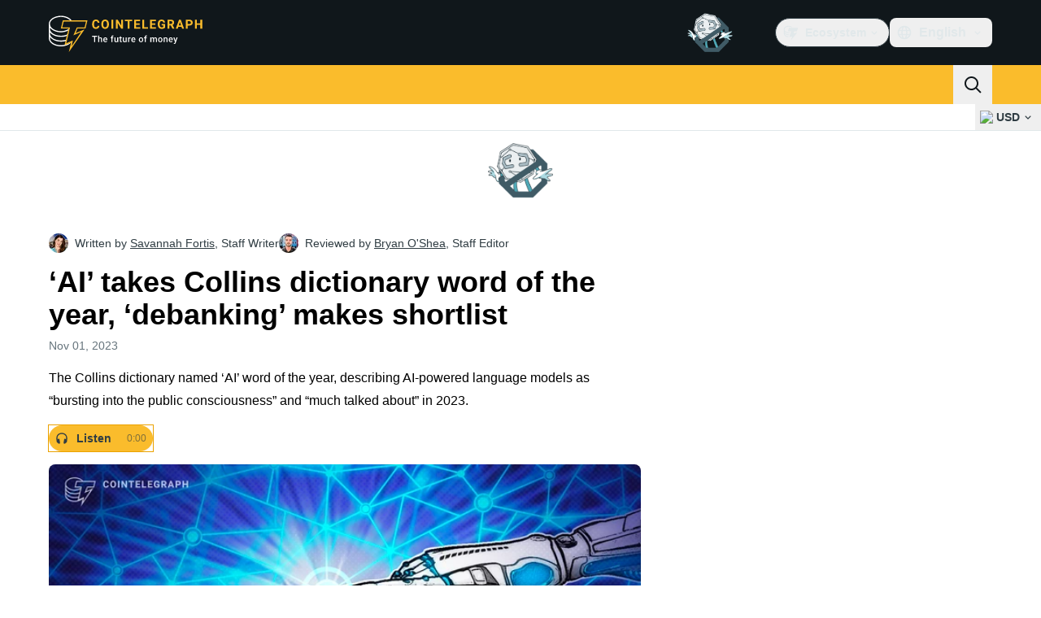

--- FILE ---
content_type: text/html;charset=utf-8
request_url: https://cointelegraph.com/news/ai-collins-dictionary-word-of-the-year-debanking-shortlist
body_size: 26603
content:
<!DOCTYPE html><html  dir="ltr" lang="en" data-ct-theme="light"><head><meta charset="utf-8">
<meta name="viewport" content="width=device-width, initial-scale=1">
<title>‘AI’ takes Collins dictionary word of the year, ‘debanking’ makes shortlist </title>
<link href="https://pagead2.googlesyndication.com" rel="preconnect" crossorigin="anonymous" referrerpolicy="no-referrer" fetchpriority="low">
<link rel="stylesheet" href="/_duck/ducklings/entry.BdkGxqtt.css" crossorigin>
<link rel="stylesheet" href="/_duck/ducklings/PostPage.CICj8nMe.css" crossorigin>
<link rel="stylesheet" href="/_duck/ducklings/Sidebar.C7NVF1jm.css" crossorigin>
<link rel="stylesheet" href="/_duck/ducklings/AdSlot.E7O2rCko.css" crossorigin>
<link rel="stylesheet" href="/_duck/ducklings/AdblockFallback.CGzA8xw8.css" crossorigin>
<link rel="stylesheet" href="/_duck/ducklings/TopBar.BiIC1rWT.css" crossorigin>
<link rel="stylesheet" href="/_duck/ducklings/CtInput.CwuiWIgu.css" crossorigin>
<link rel="stylesheet" href="/_duck/ducklings/TickerBar.CyCrrx4w.css" crossorigin>
<link rel="stylesheet" href="/_duck/ducklings/MobileTopBar.DrauSeiq.css" crossorigin>
<link rel="stylesheet" href="/_duck/ducklings/Footer.CG4v6UFX.css" crossorigin>
<link rel="preload" as="image" href="https://images.cointelegraph.com/cdn-cgi/image/f=auto,onerror=redirect,w=1728,q=90/https://s3.cointelegraph.com/uploads/2023-11/b0535b5a-85be-4f68-bcc6-54aa0a2a1aa1.jpg" imagesizes="(max-width: 768px) 328px, (max-width: 1024px) 728px, (max-width: 1280px) 644px, 864px" imagesrcset="https://images.cointelegraph.com/cdn-cgi/image/f=auto,onerror=redirect,w=328,q=90/https://s3.cointelegraph.com/uploads/2023-11/b0535b5a-85be-4f68-bcc6-54aa0a2a1aa1.jpg 328w, https://images.cointelegraph.com/cdn-cgi/image/f=auto,onerror=redirect,w=644,q=90/https://s3.cointelegraph.com/uploads/2023-11/b0535b5a-85be-4f68-bcc6-54aa0a2a1aa1.jpg 644w, https://images.cointelegraph.com/cdn-cgi/image/f=auto,onerror=redirect,w=656,q=90/https://s3.cointelegraph.com/uploads/2023-11/b0535b5a-85be-4f68-bcc6-54aa0a2a1aa1.jpg 656w, https://images.cointelegraph.com/cdn-cgi/image/f=auto,onerror=redirect,w=728,q=90/https://s3.cointelegraph.com/uploads/2023-11/b0535b5a-85be-4f68-bcc6-54aa0a2a1aa1.jpg 728w, https://images.cointelegraph.com/cdn-cgi/image/f=auto,onerror=redirect,w=864,q=90/https://s3.cointelegraph.com/uploads/2023-11/b0535b5a-85be-4f68-bcc6-54aa0a2a1aa1.jpg 864w, https://images.cointelegraph.com/cdn-cgi/image/f=auto,onerror=redirect,w=1288,q=90/https://s3.cointelegraph.com/uploads/2023-11/b0535b5a-85be-4f68-bcc6-54aa0a2a1aa1.jpg 1288w, https://images.cointelegraph.com/cdn-cgi/image/f=auto,onerror=redirect,w=1456,q=90/https://s3.cointelegraph.com/uploads/2023-11/b0535b5a-85be-4f68-bcc6-54aa0a2a1aa1.jpg 1456w, https://images.cointelegraph.com/cdn-cgi/image/f=auto,onerror=redirect,w=1728,q=90/https://s3.cointelegraph.com/uploads/2023-11/b0535b5a-85be-4f68-bcc6-54aa0a2a1aa1.jpg 1728w" fetchpriority="high">
<link rel="modulepreload" as="script" crossorigin href="/_duck/ducklings/BQPnIqZ_.js">
<link rel="preload" as="font" crossorigin href="/fonts/mint-grotesk copy/Mint-Grotesk-Thin-V131.woff2">
<link rel="preload" as="font" crossorigin href="/_duck/fonts/latin-wght-normal-4NzrPCljtx.woff2">
<link rel="modulepreload" as="script" crossorigin href="/_duck/ducklings/CMIFNHFH.js">
<link rel="modulepreload" as="script" crossorigin href="/_duck/ducklings/B3n0H8KW.js">
<link rel="modulepreload" as="script" crossorigin href="/_duck/ducklings/DrxKNtdD.js">
<link rel="modulepreload" as="script" crossorigin href="/_duck/ducklings/CejciXof.js">
<link rel="modulepreload" as="script" crossorigin href="/_duck/ducklings/DXcRWECv.js">
<link rel="modulepreload" as="script" crossorigin href="/_duck/ducklings/Qd3Ysu3F.js">
<link rel="modulepreload" as="script" crossorigin href="/_duck/ducklings/Ch6w-Nk4.js">
<link rel="modulepreload" as="script" crossorigin href="/_duck/ducklings/DN7F_gb1.js">
<link rel="modulepreload" as="script" crossorigin href="/_duck/ducklings/B59m3SXI.js">
<link rel="modulepreload" as="script" crossorigin href="/_duck/ducklings/iGlBfFev.js">
<link rel="modulepreload" as="script" crossorigin href="/_duck/ducklings/CepXh5A_.js">
<link rel="modulepreload" as="script" crossorigin href="/_duck/ducklings/BJryHO2D.js">
<link rel="modulepreload" as="script" crossorigin href="/_duck/ducklings/BGsTu1wR.js">
<link rel="modulepreload" as="script" crossorigin href="/_duck/ducklings/uEmxHRR1.js">
<link rel="modulepreload" as="script" crossorigin href="/_duck/ducklings/ef4s_Dl9.js">
<link rel="modulepreload" as="script" crossorigin href="/_duck/ducklings/ejzRDs7R.js">
<link rel="modulepreload" as="script" crossorigin href="/_duck/ducklings/BR31v_KR.js">
<link rel="modulepreload" as="script" crossorigin href="/_duck/ducklings/0pLPhCJa.js">
<link rel="modulepreload" as="script" crossorigin href="/_duck/ducklings/D2GaBnd5.js">
<link rel="modulepreload" as="script" crossorigin href="/_duck/ducklings/D_2xUp0r.js">
<link rel="modulepreload" as="script" crossorigin href="/_duck/ducklings/BAezvoOt.js">
<link rel="modulepreload" as="script" crossorigin href="/_duck/ducklings/BV-0lfN-.js">
<link rel="modulepreload" as="script" crossorigin href="/_duck/ducklings/CcoY3Xme.js">
<link rel="modulepreload" as="script" crossorigin href="/_duck/ducklings/CbiuDrCZ.js">
<link rel="modulepreload" as="script" crossorigin href="/_duck/ducklings/D7958EQa.js">
<link rel="modulepreload" as="script" crossorigin href="/_duck/ducklings/CLegAaZ0.js">
<link rel="modulepreload" as="script" crossorigin href="/_duck/ducklings/Cbz9bOLe.js">
<link rel="modulepreload" as="script" crossorigin href="/_duck/ducklings/DRtCs2Wj.js">
<link rel="modulepreload" as="script" crossorigin href="/_duck/ducklings/CM5Y_cz7.js">
<link rel="modulepreload" as="script" crossorigin href="/_duck/ducklings/CeuC8Phw.js">
<link rel="modulepreload" as="script" crossorigin href="/_duck/ducklings/CIlmq-r7.js">
<link rel="modulepreload" as="script" crossorigin href="/_duck/ducklings/BYeOeCCg.js">
<link rel="modulepreload" as="script" crossorigin href="/_duck/ducklings/Dippz0LH.js">
<link rel="modulepreload" as="script" crossorigin href="/_duck/ducklings/CnUzuTDE.js">
<link rel="modulepreload" as="script" crossorigin href="/_duck/ducklings/sGiMn6-Y.js">
<link rel="modulepreload" as="script" crossorigin href="/_duck/ducklings/DZpczBFY.js">
<link rel="modulepreload" as="script" crossorigin href="/_duck/ducklings/BOH3UDCq.js">
<link rel="modulepreload" as="script" crossorigin href="/_duck/ducklings/BGBF_hzw.js">
<link rel="modulepreload" as="script" crossorigin href="/_duck/ducklings/mxZ5I4UU.js">
<link rel="modulepreload" as="script" crossorigin href="/_duck/ducklings/CzuydbEY.js">
<link rel="modulepreload" as="script" crossorigin href="/_duck/ducklings/Ej8TkzKD.js">
<link rel="modulepreload" as="script" crossorigin href="/_duck/ducklings/6cUrTxac.js">
<link rel="modulepreload" as="script" crossorigin href="/_duck/ducklings/DiPFtPSx.js">
<link rel="modulepreload" as="script" crossorigin href="/_duck/ducklings/BAh8pmbC.js">
<link rel="modulepreload" as="script" crossorigin href="/_duck/ducklings/C9zeVl3o.js">
<link rel="modulepreload" as="script" crossorigin href="/_duck/ducklings/DifiP4Nk.js">
<link rel="modulepreload" as="script" crossorigin href="/_duck/ducklings/BKc4UPUb.js">
<link rel="modulepreload" as="script" crossorigin href="/_duck/ducklings/CkkZXkhO.js">
<link rel="modulepreload" as="script" crossorigin href="/_duck/ducklings/BDhjJK5S.js">
<link rel="modulepreload" as="script" crossorigin href="/_duck/ducklings/C2yRzrCl.js">
<link rel="modulepreload" as="script" crossorigin href="/_duck/ducklings/DE0ai6tZ.js">
<link rel="modulepreload" as="script" crossorigin href="/_duck/ducklings/D49nFwjI.js">
<link rel="modulepreload" as="script" crossorigin href="/_duck/ducklings/DX-0DWAS.js">
<link rel="modulepreload" as="script" crossorigin href="/_duck/ducklings/6qvK4UCF.js">
<link rel="modulepreload" as="script" crossorigin href="/_duck/ducklings/DxoEuYTC.js">
<link rel="modulepreload" as="script" crossorigin href="/_duck/ducklings/DeZN5SSj.js">
<link rel="modulepreload" as="script" crossorigin href="/_duck/ducklings/4iloc-kM.js">
<link rel="modulepreload" as="script" crossorigin href="/_duck/ducklings/BODFVx0W.js">
<link rel="modulepreload" as="script" crossorigin href="/_duck/ducklings/CL1dl-Zf.js">
<link rel="modulepreload" as="script" crossorigin href="/_duck/ducklings/b2YiB6DS.js">
<link rel="modulepreload" as="script" crossorigin href="/_duck/ducklings/C3B2_o4f.js">
<link rel="modulepreload" as="script" crossorigin href="/_duck/ducklings/GkehEg_F.js">
<link rel="modulepreload" as="script" crossorigin href="/_duck/ducklings/DzoArZnI.js">
<link rel="modulepreload" as="script" crossorigin href="/_duck/ducklings/DB4SiFVs.js">
<link rel="modulepreload" as="script" crossorigin href="/_duck/ducklings/CCArVuiP.js">
<link rel="modulepreload" as="script" crossorigin href="/_duck/ducklings/0tIGyThL.js">
<link rel="modulepreload" as="script" crossorigin href="/_duck/ducklings/DOAh5jHT.js">
<link rel="modulepreload" as="script" crossorigin href="/_duck/ducklings/BudI7F6Y.js">
<link rel="modulepreload" as="script" crossorigin href="/_duck/ducklings/dYsjw8Po.js">
<link rel="modulepreload" as="script" crossorigin href="/_duck/ducklings/CQptorRw.js">
<link rel="modulepreload" as="script" crossorigin href="/_duck/ducklings/yI6hs-jw.js">
<link rel="modulepreload" as="script" crossorigin href="/_duck/ducklings/DBtQ45yg.js">
<link rel="modulepreload" as="script" crossorigin href="/_duck/ducklings/DEkSO6oZ.js">
<link rel="modulepreload" as="script" crossorigin href="/_duck/ducklings/EXtacmIj.js">
<link rel="modulepreload" as="script" crossorigin href="/_duck/ducklings/C4Apk1tS.js">
<link rel="modulepreload" as="script" crossorigin href="/_duck/ducklings/xBRAsqDU.js">
<link rel="modulepreload" as="script" crossorigin href="/_duck/ducklings/C69A0pwv.js">
<link rel="modulepreload" as="script" crossorigin href="/_duck/ducklings/C9VVbmgV.js">
<link rel="modulepreload" as="script" crossorigin href="/_duck/ducklings/CVFRlEva.js">
<link rel="modulepreload" as="script" crossorigin href="/_duck/ducklings/BQZO9aAb.js">
<link rel="modulepreload" as="script" crossorigin href="/_duck/ducklings/1sC9Ikd9.js">
<link rel="modulepreload" as="script" crossorigin href="/_duck/ducklings/gQTBDYzQ.js">
<link rel="modulepreload" as="script" crossorigin href="/_duck/ducklings/CcErIS_6.js">
<link rel="modulepreload" as="script" crossorigin href="/_duck/ducklings/BgpeMFYi.js">
<link rel="modulepreload" as="script" crossorigin href="/_duck/ducklings/Al2jWYK0.js">
<link rel="modulepreload" as="script" crossorigin href="/_duck/ducklings/Cg2dD0QL.js">
<link rel="modulepreload" as="script" crossorigin href="/_duck/ducklings/B9NVRm18.js">
<link rel="modulepreload" as="script" crossorigin href="/_duck/ducklings/DDp02dmC.js">
<link rel="modulepreload" as="script" crossorigin href="/_duck/ducklings/BuhIdxEP.js">
<link rel="modulepreload" as="script" crossorigin href="/_duck/ducklings/BIW1x9xu.js">
<link rel="modulepreload" as="script" crossorigin href="/_duck/ducklings/D0v4vEVS.js">
<link rel="modulepreload" as="script" crossorigin href="/_duck/ducklings/Dn5m2IYt.js">
<link rel="modulepreload" as="script" crossorigin href="/_duck/ducklings/BrYzw7dO.js">
<link rel="modulepreload" as="script" crossorigin href="/_duck/ducklings/CIv9QyEu.js">
<link rel="modulepreload" as="script" crossorigin href="/_duck/ducklings/ClDoCEN_.js">
<link rel="modulepreload" as="script" crossorigin href="/_duck/ducklings/D71jqmXH.js">
<link rel="modulepreload" as="script" crossorigin href="/_duck/ducklings/B5Ry5ZUT.js">
<link rel="modulepreload" as="script" crossorigin href="/_duck/ducklings/CMmOnLAY.js">
<link rel="modulepreload" as="script" crossorigin href="/_duck/ducklings/BI8qXLAj.js">
<link rel="modulepreload" as="script" crossorigin href="/_duck/ducklings/CqSQNWb6.js">
<link rel="modulepreload" as="script" crossorigin href="/_duck/ducklings/C0yr02yZ.js">
<link rel="modulepreload" as="script" crossorigin href="/_duck/ducklings/CwkMJlJT.js">
<link rel="modulepreload" as="script" crossorigin href="/_duck/ducklings/D2sYQgQO.js">
<link rel="modulepreload" as="script" crossorigin href="/_duck/ducklings/BxURzMQ8.js">
<link rel="modulepreload" as="script" crossorigin href="/_duck/ducklings/BEvZK9W6.js">
<link rel="modulepreload" as="script" crossorigin href="/_duck/ducklings/DVgmuLbh.js">
<link rel="modulepreload" as="script" crossorigin href="/_duck/ducklings/5lzavIAx.js">
<link rel="modulepreload" as="script" crossorigin href="/_duck/ducklings/BMTW4uNA.js">
<link rel="preload" as="fetch" fetchpriority="low" crossorigin="anonymous" href="/_duck/ducklings/builds/meta/30a6cf8f-5132-43f9-8f15-eaad1ff4c9a1.json">
<link rel="prefetch" as="script" crossorigin href="/_duck/ducklings/CINI0T-D.js">
<link rel="prefetch" as="script" crossorigin href="/_duck/ducklings/BiXrWZ2-.js">
<link rel="prefetch" as="script" crossorigin href="/_duck/ducklings/BrfKhFbo.js">
<link rel="prefetch" as="style" crossorigin href="/_duck/ducklings/Toaster.quSoDDrE.css">
<link rel="prefetch" as="script" crossorigin href="/_duck/ducklings/Daa7lbpu.js">
<link rel="prefetch" as="script" crossorigin href="/_duck/ducklings/DmyuBZG7.js">
<link rel="prefetch" as="script" crossorigin href="/_duck/ducklings/BdgXV6i8.js">
<link rel="prefetch" as="script" crossorigin href="/_duck/ducklings/CLDVzU72.js">
<link rel="prefetch" as="style" crossorigin href="/_duck/ducklings/index.RzMI8_0o.css">
<link rel="prefetch" as="script" crossorigin href="/_duck/ducklings/CkzLzi4g.js">
<link rel="prefetch" as="script" crossorigin href="/_duck/ducklings/CN6daUi_.js">
<link rel="prefetch" as="script" crossorigin href="/_duck/ducklings/BCZp_ZMf.js">
<link rel="prefetch" as="style" crossorigin href="/_duck/ducklings/BottomStack.BfRm2Ihm.css">
<link rel="prefetch" as="script" crossorigin href="/_duck/ducklings/BO-dWtLN.js">
<link rel="prefetch" as="script" crossorigin href="/_duck/ducklings/BYtnqgiZ.js">
<link rel="prefetch" as="script" crossorigin href="/_duck/ducklings/C-wDs2IJ.js">
<link rel="prefetch" as="script" crossorigin href="/_duck/ducklings/Dc5UhEqG.js">
<link rel="prefetch" as="script" crossorigin href="/_duck/ducklings/5-D51pug.js">
<link rel="prefetch" as="script" crossorigin href="/_duck/ducklings/bUu0CWUF.js">
<link rel="prefetch" as="script" crossorigin href="/_duck/ducklings/B2tZF24L.js">
<link rel="prefetch" as="script" crossorigin href="/_duck/ducklings/CmlC-AAr.js">
<link rel="prefetch" as="script" crossorigin href="/_duck/ducklings/BTSNAs2z.js">
<link rel="prefetch" as="script" crossorigin href="/_duck/ducklings/By9GE4a3.js">
<link rel="prefetch" as="script" crossorigin href="/_duck/ducklings/BzP04Zdc.js">
<link rel="prefetch" as="script" crossorigin href="/_duck/ducklings/MO7YVrV7.js">
<link rel="prefetch" as="script" crossorigin href="/_duck/ducklings/QwKLBmwP.js">
<link rel="prefetch" as="script" crossorigin href="/_duck/ducklings/BvFLgr9C.js">
<link rel="prefetch" as="script" crossorigin href="/_duck/ducklings/DjYpigBt.js">
<link rel="prefetch" as="script" crossorigin href="/_duck/ducklings/D8vTBHGb.js">
<link rel="prefetch" as="style" crossorigin href="/_duck/ducklings/AdTextBanner.iHGdZCUv.css">
<link rel="prefetch" as="script" crossorigin href="/_duck/ducklings/Dg0Ng7sr.js">
<link rel="prefetch" as="style" crossorigin href="/_duck/ducklings/index.D-gDOaUl.css">
<link rel="prefetch" as="script" crossorigin href="/_duck/ducklings/4MJxVpvm.js">
<link rel="prefetch" as="script" crossorigin href="/_duck/ducklings/CrPI-Zs-.js">
<link rel="prefetch" as="style" crossorigin href="/_duck/ducklings/index.DZ8iWNwc.css">
<link rel="prefetch" as="script" crossorigin href="/_duck/ducklings/BXQWdHtW.js">
<link rel="prefetch" as="style" crossorigin href="/_duck/ducklings/AdPromoButtonStack.kXBLT4qL.css">
<link rel="prefetch" as="script" crossorigin href="/_duck/ducklings/BYSbyPM-.js">
<link rel="prefetch" as="script" crossorigin href="/_duck/ducklings/CF_c9lPx.js">
<link rel="prefetch" as="script" crossorigin href="/_duck/ducklings/B-XR_NXJ.js">
<link rel="prefetch" as="script" crossorigin href="/_duck/ducklings/D6DLgtHH.js">
<link rel="prefetch" as="style" crossorigin href="/_duck/ducklings/AdStoryWidget.D2os0aTP.css">
<link rel="prefetch" as="script" crossorigin href="/_duck/ducklings/DEBKvkrp.js">
<link rel="prefetch" as="style" crossorigin href="/_duck/ducklings/AdParallax.BJKd570x.css">
<link rel="prefetch" as="script" crossorigin href="/_duck/ducklings/DR-8XSgt.js">
<link rel="prefetch" as="script" crossorigin href="/_duck/ducklings/C55rkw9M.js">
<link rel="prefetch" as="script" crossorigin href="/_duck/ducklings/hX5pEyHZ.js">
<link rel="prefetch" as="style" crossorigin href="/_duck/ducklings/AdWideParallax.CZ9moqjx.css">
<link rel="prefetch" as="script" crossorigin href="/_duck/ducklings/CnDbmuSd.js">
<link rel="prefetch" as="script" crossorigin href="/_duck/ducklings/Cq8alSOn.js">
<link rel="prefetch" as="style" crossorigin href="/_duck/ducklings/NewsletterSubscriptionFormEmbed.kmo_mFsR.css">
<link rel="prefetch" as="script" crossorigin href="/_duck/ducklings/DA71NOoT.js">
<link rel="prefetch" as="style" crossorigin href="/_duck/ducklings/InlineRateLiveDataEmbed.BfUgLVTL.css">
<link rel="prefetch" as="script" crossorigin href="/_duck/ducklings/B1FqrWng.js">
<link rel="prefetch" as="script" crossorigin href="/_duck/ducklings/CPZ492OG.js">
<link rel="prefetch" as="script" crossorigin href="/_duck/ducklings/29LuzAN-.js">
<link rel="prefetch" as="script" crossorigin href="/_duck/ducklings/BSQqKaq-.js">
<link rel="prefetch" as="script" crossorigin href="/_duck/ducklings/D7ALiqhe.js">
<link rel="prefetch" as="style" crossorigin href="/_duck/ducklings/InstagramEmbed.DrW_3Kre.css">
<link rel="prefetch" as="script" crossorigin href="/_duck/ducklings/CoR3REXi.js">
<link rel="prefetch" as="style" crossorigin href="/_duck/ducklings/CerosEmbed.CZk__VAr.css">
<link rel="prefetch" as="script" crossorigin href="/_duck/ducklings/B1B78Rtm.js">
<link rel="prefetch" as="script" crossorigin href="/_duck/ducklings/P8Xfrasi.js">
<link rel="prefetch" as="script" crossorigin href="/_duck/ducklings/3rbR3Ki3.js">
<link rel="prefetch" as="script" crossorigin href="/_duck/ducklings/OgpwSpfV.js">
<meta name="apple-mobile-web-app-title" content="Cointelegraph">
<meta name="application-name" content="Cointelegraph">
<meta name="msapplication-TileColor" content="#1a1b1d">
<meta name="msapplication-config" content="/browserconfig.xml">
<meta name="msapplication-TileImage" content="/_duck/img/favicons/mstitle-144x144.png">
<meta name="theme-color" content="#1a1b1d">
<meta name="telegram:channel" content="@cointelegraph">
<link rel="apple-touch-icon" sizes="180x180" href="/_duck/img/favicons/apple-touch-icon.png">
<link rel="icon" type="image/png" sizes="16x16" href="/_duck/img/favicons/favicon-16x16.png">
<link rel="icon" type="image/png" sizes="32x32" href="/_duck/img/favicons/favicon-32x32.png">
<link rel="manifest" href="/site.webmanifest">
<link rel="mask-icon" href="/_duck/img/favicons/safari-pinned-tab.svg" color="#1a1b1d">
<link rel="shortcut icon" href="/favicon.ico">
<meta name="description" content="The abbreviation for artificial intelligence, ‘AI’, has been crowned word of the year by the Collins dictionary with additional shortlisted words like “debanked” and “greedflation” in the mix. ">
<meta property="og:title" content="‘AI’ takes Collins dictionary word of the year, ‘debanking’ makes shortlist ">
<meta property="og:description" content="The abbreviation for artificial intelligence, ‘AI’, has been crowned word of the year by the Collins dictionary with additional shortlisted words like “debanked” and “greedflation” in the mix. ">
<meta property="og:site_name" content="Cointelegraph">
<meta property="og:url" content="https://cointelegraph.com/news/ai-collins-dictionary-word-of-the-year-debanking-shortlist">
<meta property="og:locale" content="en">
<meta property="og:image" content="https://images.cointelegraph.com/cdn-cgi/image/f=auto,onerror=redirect,w=1200/https://s3.cointelegraph.com/uploads/2023-11/b0535b5a-85be-4f68-bcc6-54aa0a2a1aa1.jpg">
<meta property="og:type" content="article">
<meta name="twitter:title" content="‘AI’ takes Collins dictionary word of the year, ‘debanking’ makes shortlist ">
<meta name="twitter:description" content="The abbreviation for artificial intelligence, ‘AI’, has been crowned word of the year by the Collins dictionary with additional shortlisted words like “debanked” and “greedflation” in the mix. ">
<meta name="twitter:image" content="https://images.cointelegraph.com/cdn-cgi/image/f=auto,onerror=redirect,w=1200/https://s3.cointelegraph.com/uploads/2023-11/b0535b5a-85be-4f68-bcc6-54aa0a2a1aa1.jpg">
<meta name="twitter:card" content="summary_large_image">
<link rel="alternate" href="https://cointelegraph.com/news/ai-collins-dictionary-word-of-the-year-debanking-shortlist" hreflang="en">
<link rel="alternate" href="https://es.cointelegraph.com/news/ai-collins-dictionary-word-of-the-year-debanking-shortlist" hreflang="es">
<link rel="alternate" href="https://br.cointelegraph.com/news/ai-collins-dictionary-word-of-the-year-debanking-shortlist" hreflang="pt-BR">
<link rel="canonical" href="https://cointelegraph.com/news/ai-collins-dictionary-word-of-the-year-debanking-shortlist">
<link rel="alternate" type="application/rss+xml" title="Cointelegraph RSS Feed" href="https://cointelegraph.com/rss" hreflang="en">
<meta name="robots" content="max-image-preview:large">
<meta name="twitter:site" content="@cointelegraph">
<meta name="twitter:creator" content="@cointelegraph">
<script type="module" src="/_duck/ducklings/BQPnIqZ_.js" crossorigin></script><meta name="sentry-trace" content="534ef8618c8f7473383855cfc5c3a6e2-85d5f3dae605cd7d-0"/>
<meta name="baggage" content="sentry-environment=production,sentry-release=release-134,sentry-public_key=898e8ab99e9fa726a01051fba6c430b0,sentry-trace_id=534ef8618c8f7473383855cfc5c3a6e2,sentry-sampled=false,sentry-sample_rand=0.8603578963009655,sentry-sample_rate=0.1"/></head><body><div id="__duck"><!--[--><!----><!--[--><!--[--><span></span><!--[--><div class="sticky top-0 z-30"><!--[--><div data-ct-theme="dark" data-testid="top-bar" class="duraction-300 relative bg-ct-ds-bg-1 transition-all ease-in-out"><div class="py-4 container flex items-center justify-between"><div class="absolute bottom-0 left-0 right-0 top-0 overflow-hidden"><div class="container h-full"><div></div></div></div><a href="/" class="inline-flex cursor-pointer items-center focus:outline-none z-[2] transition-all duration-300 ease-in-out h-12 w-48" data-testid="logo" data-gtm-locator="clickon_logo" title="Cointelegraph"><img class="h-8 w-32 object-contain object-center tablet:h-10 tablet:w-40 desktop:h-12 desktop:w-48" alt="Cointelegraph" src="/_duck/img/site-logo/en.svg" decoding="async" fetchpriority="high" loading="eager"></a><div class="z-[2] flex items-center gap-x-5"><div class="_ad-slot_xzt52_1 me-4 h-12 w-32 self-center" style="--aspect-ratio:null;" data-testid="desktop-banner"><!--[--><img class="_image_51qro_1" src="https://images.cointelegraph.com/images/373_aHR0cHM6Ly9zMy5jb2ludGVsZWdyYXBoLmNvbS9zdG9yYWdlL3VwbG9hZHMvdmlldy9hNGFkNDk1ZmMwNGJkOTdmNzE2NDlhNDhkNjAwM2QwMC5wbmc=.png"><!--]--></div><!--[--><div class="relative" data-testid="product-dropdown" data-headlessui-state><button type="button" class="inline-flex justify-center items-center font-semibold transition focus:outline-none cursor-pointer aria-disabled:cursor-default p-1.5 text-sm aria-disabled:ct-ds-fg-weak text-ct-ds-fg-default ui-not-selected:hover:bg-ct-ds-bg-3 focus-visible:bg-ct-ds-bg-3 aria-checked:bg-ct-ds-bg-3 flex h-9 items-center rounded-full border border-ct-ds-border-default p-2" data-testid="product-dropdown-select-button" data-gtm-locator="head_ecosystem_clickon" id="headlessui-listbox-button-v-1-0-0" aria-haspopup="listbox" aria-expanded="false" data-headlessui-state><!--[--><span data-allow-missmatch aria-hidden="true" class="inline-flex h-[1em] w-[1em] bg-current _ct-svg-mask_4i9v8_1" style="--url:url(&quot;/_duck/img/icons/ct-logo.svg&quot;);--size:1.25rem;" data-allow-mismatch role="img">   </span><span class="ps-2">Ecosystem</span><span data-allow-missmatch aria-hidden="true" class="inline-flex h-[1em] w-[1em] bg-current _ct-svg-mask_4i9v8_1 ui-open:rotate-180" style="--url:url(&quot;/_duck/img/icons/arrow-chevron-down.svg&quot;);--size:1.25rem;" data-allow-mismatch role="img">   </span><!--]--></button><!----></div><!--]--><div class="inline-flex items-center"><!--[--><a class="inline-flex items-center gap-1 px-0.5 py-1.5 text-sm text-ct-ds-fg-default hover:text-ct-ds-fg-stronger focus:outline-none ui-open:bg-ct-ds-bg-1 ui-open:text-ct-ds-accent-primary-default" rel="nofollow" href="https://twitter.com/cointelegraph" target="_blank" data-testid="social-x"><span class="h-5 w-5 text-xl empty:hidden"><!--[--><span data-allow-missmatch aria-hidden="true" class="inline-flex h-[1em] w-[1em] bg-current _ct-svg-mask_4i9v8_1" style="--url:url(&quot;/_duck/img/icons/logo-x.svg&quot;);--size:1.25rem;" data-allow-mismatch role="img">   </span><!--]--></span><!----></a><a class="inline-flex items-center gap-1 px-0.5 py-1.5 text-sm text-ct-ds-fg-default hover:text-ct-ds-fg-stronger focus:outline-none ui-open:bg-ct-ds-bg-1 ui-open:text-ct-ds-accent-primary-default" rel="nofollow" href="https://telegram.me/cointelegraph" target="_blank" data-testid="social-telegram"><span class="h-5 w-5 text-xl empty:hidden"><!--[--><span data-allow-missmatch aria-hidden="true" class="inline-flex h-[1em] w-[1em] bg-current _ct-svg-mask_4i9v8_1" style="--url:url(&quot;/_duck/img/icons/logo-telegram.svg&quot;);--size:1.25rem;" data-allow-mismatch role="img">   </span><!--]--></span><!----></a><a class="inline-flex items-center gap-1 px-0.5 py-1.5 text-sm text-ct-ds-fg-default hover:text-ct-ds-fg-stronger focus:outline-none ui-open:bg-ct-ds-bg-1 ui-open:text-ct-ds-accent-primary-default" rel="nofollow" href="https://www.facebook.com/cointelegraph" target="_blank" data-testid="social-facebook"><span class="h-5 w-5 text-xl empty:hidden"><!--[--><span data-allow-missmatch aria-hidden="true" class="inline-flex h-[1em] w-[1em] bg-current _ct-svg-mask_4i9v8_1" style="--url:url(&quot;/_duck/img/icons/logo-facebook.svg&quot;);--size:1.25rem;" data-allow-mismatch role="img">   </span><!--]--></span><!----></a><a class="inline-flex items-center gap-1 px-0.5 py-1.5 text-sm text-ct-ds-fg-default hover:text-ct-ds-fg-stronger focus:outline-none ui-open:bg-ct-ds-bg-1 ui-open:text-ct-ds-accent-primary-default" rel="nofollow" href="https://www.youtube.com/channel/UCRqBu-grVX1p97WaX4d-OuQ" target="_blank" data-testid="social-youtube"><span class="h-5 w-5 text-xl empty:hidden"><!--[--><span data-allow-missmatch aria-hidden="true" class="inline-flex h-[1em] w-[1em] bg-current _ct-svg-mask_4i9v8_1" style="--url:url(&quot;/_duck/img/icons/logo-youtube.svg&quot;);--size:1.25rem;" data-allow-mismatch role="img">   </span><!--]--></span><!----></a><!--]--></div><!--[--><div class="relative"><button class="flex h-9 cursor-pointer items-center rounded-lg p-2 text-ct-ds-fg-default hover:bg-ct-ds-bg-3 hover:text-ct-ds-fg-strong" data-testid="language-select-button" id="headlessui-listbox-button-v-1-0-2" aria-haspopup="listbox" aria-expanded="false" data-headlessui-state><span data-allow-missmatch aria-hidden="true" class="inline-flex h-[1em] w-[1em] bg-current _ct-svg-mask_4i9v8_1" style="--url:url(&quot;/_duck/img/icons/obj-world.svg&quot;);--size:1.25rem;" data-allow-mismatch role="img">   </span><span class="me-1 ms-2 font-semibold">English</span><span data-allow-missmatch aria-hidden="true" class="inline-flex h-[1em] w-[1em] bg-current _ct-svg-mask_4i9v8_1 ui-open:rotate-180" style="--url:url(&quot;/_duck/img/icons/arrow-chevron-down.svg&quot;);--size:1.25rem;" data-allow-mismatch role="img">   </span></button><!----></div><!--]--><!----></div></div></div><header class="before:ct-ds-bg-1 flex bg-ct-ds-accent-primary-default"><nav class="container flex items-center justify-between desktop:ps-10"><div class="flex items-center" data-testid="menu-items"><!--[--><div class="relative" data-headlessui-state data-gtm-locator="main_menu_head_1"><button id="headlessui-menu-button-v-1-0-5-0" type="button" aria-haspopup="menu" aria-expanded="false" data-headlessui-state class="cursor-default text-base text-ct-ds-fg-strong font-medium text-ct-ds-fg-strong hover:bg-ct-ds-accent-primary-muted focus:bg-ct-ds-accent-primary-muted ui-open:bg-ct-ds-accent-primary-muted px-5 py-3 text-base tracking-tight" data-gtm-locator="main_menu_head_0" data-testid="menu-item-News">News</button><!----></div><div class="relative" data-headlessui-state data-gtm-locator="main_menu_head_2"><button id="headlessui-menu-button-v-1-0-5-2" type="button" aria-haspopup="menu" aria-expanded="false" data-headlessui-state class="cursor-default text-base text-ct-ds-fg-strong font-medium text-ct-ds-fg-strong hover:bg-ct-ds-accent-primary-muted focus:bg-ct-ds-accent-primary-muted ui-open:bg-ct-ds-accent-primary-muted px-5 py-3 text-base tracking-tight" data-gtm-locator="main_menu_head_1" data-testid="menu-item-Indices">Indices</button><!----></div><div class="relative" data-headlessui-state data-gtm-locator="main_menu_head_3"><button id="headlessui-menu-button-v-1-0-5-4" type="button" aria-haspopup="menu" aria-expanded="false" data-headlessui-state class="cursor-default text-base text-ct-ds-fg-strong font-medium text-ct-ds-fg-strong hover:bg-ct-ds-accent-primary-muted focus:bg-ct-ds-accent-primary-muted ui-open:bg-ct-ds-accent-primary-muted px-5 py-3 text-base tracking-tight" data-gtm-locator="main_menu_head_2" data-testid="menu-item-In Depth">In Depth</button><!----></div><div class="relative" data-headlessui-state data-gtm-locator="main_menu_head_4"><button id="headlessui-menu-button-v-1-0-5-6" type="button" aria-haspopup="menu" aria-expanded="false" data-headlessui-state class="cursor-default text-base text-ct-ds-fg-strong font-medium text-ct-ds-fg-strong hover:bg-ct-ds-accent-primary-muted focus:bg-ct-ds-accent-primary-muted ui-open:bg-ct-ds-accent-primary-muted px-5 py-3 text-base tracking-tight" data-gtm-locator="main_menu_head_3" data-testid="menu-item-Learn">Learn</button><!----></div><a class="font-medium text-ct-ds-fg-strong hover:bg-ct-ds-accent-primary-muted focus:bg-ct-ds-accent-primary-muted ui-open:bg-ct-ds-accent-primary-muted px-5 py-3 text-base tracking-tight" href="/podcasts" rel target="_self" data-gtm-locator="main_menu_head_5" data-testid="menu-item-Podcasts">Podcasts</a><div class="relative" data-headlessui-state data-gtm-locator="main_menu_head_6"><button id="headlessui-menu-button-v-1-0-5-8" type="button" aria-haspopup="menu" aria-expanded="false" data-headlessui-state class="cursor-default text-base text-ct-ds-fg-strong font-medium text-ct-ds-fg-strong hover:bg-ct-ds-accent-primary-muted focus:bg-ct-ds-accent-primary-muted ui-open:bg-ct-ds-accent-primary-muted px-5 py-3 text-base tracking-tight" data-gtm-locator="main_menu_head_5" data-testid="menu-item-About">About</button><!----></div><!--]--></div><!--[--><!--[--><div class="relative" data-headlessui-state><!--[--><button class="font-medium text-ct-ds-fg-strong hover:bg-ct-ds-accent-primary-muted focus:bg-ct-ds-accent-primary-muted ui-open:bg-ct-ds-accent-primary-muted p-3 text-sm tracking-tight" data-testid="desktop-search-popover" id="headlessui-popover-button-v-1-0-5-10" type="button" aria-expanded="false" data-headlessui-state><span data-allow-missmatch aria-hidden="true" class="inline-flex h-[1em] w-[1em] bg-current _ct-svg-mask_4i9v8_1 h-5" style="--url:url(&quot;/_duck/img/icons/app-search.svg&quot;);--size:1.5rem;" data-allow-mismatch role="img">   </span></button><!----><!--]--><!----></div><!--]--><div hidden style="position:fixed;top:1;left:1;width:1;height:0;padding:0;margin:-1;overflow:hidden;clip:rect(0, 0, 0, 0);white-space:nowrap;border-width:0;display:none;"></div><!--]--></nav></header><!--]--></div><div class="relative z-[1] -mb-px flex flex-nowrap border-b border-ct-ds-border-default bg-ct-ds-bg-sub" data-testid="infinite-tickers"><div class="flex select-none flex-nowrap overflow-hidden whitespace-nowrap rtl:flex-row-reverse" style="--6172e022:0;"><div class="_marquee-block_1a5fo_1"><!--[--><div class="flex"><!--[--><a href="/zec-price-index" class="inline-flex gap-1 px-2 py-1.5 hover:bg-ct-ds-bg-3" data-testid="rate-ticker-ZEC"><span class="text-sm font-semibold text-ct-ds-fg-stronger" data-testid="rate-ticker-ZEC-title">ZEC</span><span class="text-sm" data-testid="rate-ticker-ZEC-price">$405.60</span><span class="inline-flex items-center font-semibold tracking-tight gap-1 text-sm text-ct-ds-accent-red-default" data-testid="rate-ticker-ZEC-price-change"><svg viewBox="0 0 16 16" fill="none" xmlns="http://www.w3.org/2000/svg" class="h-3 w-3 my-1 me-0.5"><!----><path d="M8.96741 13.4545C8.53745 14.1818 7.46257 14.1818 7.03262 13.4545L1.22826 3.63636C0.798305 2.90909 1.33575 2 2.19565 2H13.8044C14.6643 2 15.2017 2.90909 14.7718 3.63636L8.96741 13.4545Z" fill="currentColor"></path></svg> 1.06%</span></a><a href="/xmr-price-index" class="inline-flex gap-1 px-2 py-1.5 hover:bg-ct-ds-bg-3" data-testid="rate-ticker-XMR"><span class="text-sm font-semibold text-ct-ds-fg-stronger" data-testid="rate-ticker-XMR-title">XMR</span><span class="text-sm" data-testid="rate-ticker-XMR-price">$613.62</span><span class="inline-flex items-center font-semibold tracking-tight gap-1 text-sm text-ct-ds-accent-red-default" data-testid="rate-ticker-XMR-price-change"><svg viewBox="0 0 16 16" fill="none" xmlns="http://www.w3.org/2000/svg" class="h-3 w-3 my-1 me-0.5"><!----><path d="M8.96741 13.4545C8.53745 14.1818 7.46257 14.1818 7.03262 13.4545L1.22826 3.63636C0.798305 2.90909 1.33575 2 2.19565 2H13.8044C14.6643 2 15.2017 2.90909 14.7718 3.63636L8.96741 13.4545Z" fill="currentColor"></path></svg> 12.44%</span></a><a href="/bitcoin-cash-price-index" class="inline-flex gap-1 px-2 py-1.5 hover:bg-ct-ds-bg-3" data-testid="rate-ticker-BCH"><span class="text-sm font-semibold text-ct-ds-fg-stronger" data-testid="rate-ticker-BCH-title">BCH</span><span class="text-sm" data-testid="rate-ticker-BCH-price">$599.69</span><span class="inline-flex items-center font-semibold tracking-tight gap-1 text-sm text-ct-ds-accent-green-default" data-testid="rate-ticker-BCH-price-change"><svg viewBox="0 0 16 16" fill="none" xmlns="http://www.w3.org/2000/svg" class="h-3 w-3 my-1 me-0.5"><path d="M7.03262 2.54545C7.46257 1.81818 8.53745 1.81818 8.96741 2.54545L14.7718 12.3636C15.2017 13.0909 14.6643 14 13.8044 14H2.19565C1.33575 14 0.798305 13.0909 1.22826 12.3636L7.03262 2.54545Z" fill="currentColor"></path><!----></svg> 1.33%</span></a><a href="/stellar-price-index" class="inline-flex gap-1 px-2 py-1.5 hover:bg-ct-ds-bg-3" data-testid="rate-ticker-XLM"><span class="text-sm font-semibold text-ct-ds-fg-stronger" data-testid="rate-ticker-XLM-title">XLM</span><span class="text-sm" data-testid="rate-ticker-XLM-price">$0.226</span><span class="inline-flex items-center font-semibold tracking-tight gap-1 text-sm text-ct-ds-accent-red-default" data-testid="rate-ticker-XLM-price-change"><svg viewBox="0 0 16 16" fill="none" xmlns="http://www.w3.org/2000/svg" class="h-3 w-3 my-1 me-0.5"><!----><path d="M8.96741 13.4545C8.53745 14.1818 7.46257 14.1818 7.03262 13.4545L1.22826 3.63636C0.798305 2.90909 1.33575 2 2.19565 2H13.8044C14.6643 2 15.2017 2.90909 14.7718 3.63636L8.96741 13.4545Z" fill="currentColor"></path></svg> 1.21%</span></a><a href="/chainlink-price-index" class="inline-flex gap-1 px-2 py-1.5 hover:bg-ct-ds-bg-3" data-testid="rate-ticker-LINK"><span class="text-sm font-semibold text-ct-ds-fg-stronger" data-testid="rate-ticker-LINK-title">LINK</span><span class="text-sm" data-testid="rate-ticker-LINK-price">$13.71</span><span class="inline-flex items-center font-semibold tracking-tight gap-1 text-sm text-ct-ds-accent-red-default" data-testid="rate-ticker-LINK-price-change"><svg viewBox="0 0 16 16" fill="none" xmlns="http://www.w3.org/2000/svg" class="h-3 w-3 my-1 me-0.5"><!----><path d="M8.96741 13.4545C8.53745 14.1818 7.46257 14.1818 7.03262 13.4545L1.22826 3.63636C0.798305 2.90909 1.33575 2 2.19565 2H13.8044C14.6643 2 15.2017 2.90909 14.7718 3.63636L8.96741 13.4545Z" fill="currentColor"></path></svg> 0.86%</span></a><a href="/doge-price-index" class="inline-flex gap-1 px-2 py-1.5 hover:bg-ct-ds-bg-3" data-testid="rate-ticker-DOGE"><span class="text-sm font-semibold text-ct-ds-fg-stronger" data-testid="rate-ticker-DOGE-title">DOGE</span><span class="text-sm" data-testid="rate-ticker-DOGE-price">$0.138</span><span class="inline-flex items-center font-semibold tracking-tight gap-1 text-sm text-ct-ds-accent-red-default" data-testid="rate-ticker-DOGE-price-change"><svg viewBox="0 0 16 16" fill="none" xmlns="http://www.w3.org/2000/svg" class="h-3 w-3 my-1 me-0.5"><!----><path d="M8.96741 13.4545C8.53745 14.1818 7.46257 14.1818 7.03262 13.4545L1.22826 3.63636C0.798305 2.90909 1.33575 2 2.19565 2H13.8044C14.6643 2 15.2017 2.90909 14.7718 3.63636L8.96741 13.4545Z" fill="currentColor"></path></svg> 1.50%</span></a><a href="/solana-price-index" class="inline-flex gap-1 px-2 py-1.5 hover:bg-ct-ds-bg-3" data-testid="rate-ticker-SOL"><span class="text-sm font-semibold text-ct-ds-fg-stronger" data-testid="rate-ticker-SOL-title">SOL</span><span class="text-sm" data-testid="rate-ticker-SOL-price">$144.22</span><span class="inline-flex items-center font-semibold tracking-tight gap-1 text-sm text-ct-ds-accent-green-default" data-testid="rate-ticker-SOL-price-change"><svg viewBox="0 0 16 16" fill="none" xmlns="http://www.w3.org/2000/svg" class="h-3 w-3 my-1 me-0.5"><path d="M7.03262 2.54545C7.46257 1.81818 8.53745 1.81818 8.96741 2.54545L14.7718 12.3636C15.2017 13.0909 14.6643 14 13.8044 14H2.19565C1.33575 14 0.798305 13.0909 1.22826 12.3636L7.03262 2.54545Z" fill="currentColor"></path><!----></svg> 1.21%</span></a><a href="/ethereum-price" class="inline-flex gap-1 px-2 py-1.5 hover:bg-ct-ds-bg-3" data-testid="rate-ticker-ETH"><span class="text-sm font-semibold text-ct-ds-fg-stronger" data-testid="rate-ticker-ETH-title">ETH</span><span class="text-sm" data-testid="rate-ticker-ETH-price">$3,291</span><span class="inline-flex items-center font-semibold tracking-tight gap-1 text-sm text-ct-ds-accent-red-default" data-testid="rate-ticker-ETH-price-change"><svg viewBox="0 0 16 16" fill="none" xmlns="http://www.w3.org/2000/svg" class="h-3 w-3 my-1 me-0.5"><!----><path d="M8.96741 13.4545C8.53745 14.1818 7.46257 14.1818 7.03262 13.4545L1.22826 3.63636C0.798305 2.90909 1.33575 2 2.19565 2H13.8044C14.6643 2 15.2017 2.90909 14.7718 3.63636L8.96741 13.4545Z" fill="currentColor"></path></svg> 0.79%</span></a><a href="/tron-price-index" class="inline-flex gap-1 px-2 py-1.5 hover:bg-ct-ds-bg-3" data-testid="rate-ticker-TRX"><span class="text-sm font-semibold text-ct-ds-fg-stronger" data-testid="rate-ticker-TRX-title">TRX</span><span class="text-sm" data-testid="rate-ticker-TRX-price">$0.3096</span><span class="inline-flex items-center font-semibold tracking-tight gap-1 text-sm text-ct-ds-accent-red-default" data-testid="rate-ticker-TRX-price-change"><svg viewBox="0 0 16 16" fill="none" xmlns="http://www.w3.org/2000/svg" class="h-3 w-3 my-1 me-0.5"><!----><path d="M8.96741 13.4545C8.53745 14.1818 7.46257 14.1818 7.03262 13.4545L1.22826 3.63636C0.798305 2.90909 1.33575 2 2.19565 2H13.8044C14.6643 2 15.2017 2.90909 14.7718 3.63636L8.96741 13.4545Z" fill="currentColor"></path></svg> 0.48%</span></a><a href="/bitcoin-price" class="inline-flex gap-1 px-2 py-1.5 hover:bg-ct-ds-bg-3" data-testid="rate-ticker-BTC"><span class="text-sm font-semibold text-ct-ds-fg-stronger" data-testid="rate-ticker-BTC-title">BTC</span><span class="text-sm" data-testid="rate-ticker-BTC-price">$95,469</span><span class="inline-flex items-center font-semibold tracking-tight gap-1 text-sm text-ct-ds-accent-red-default" data-testid="rate-ticker-BTC-price-change"><svg viewBox="0 0 16 16" fill="none" xmlns="http://www.w3.org/2000/svg" class="h-3 w-3 my-1 me-0.5"><!----><path d="M8.96741 13.4545C8.53745 14.1818 7.46257 14.1818 7.03262 13.4545L1.22826 3.63636C0.798305 2.90909 1.33575 2 2.19565 2H13.8044C14.6643 2 15.2017 2.90909 14.7718 3.63636L8.96741 13.4545Z" fill="currentColor"></path></svg> 0.16%</span></a><a href="/xrp-price-index" class="inline-flex gap-1 px-2 py-1.5 hover:bg-ct-ds-bg-3" data-testid="rate-ticker-XRP"><span class="text-sm font-semibold text-ct-ds-fg-stronger" data-testid="rate-ticker-XRP-title">XRP</span><span class="text-sm" data-testid="rate-ticker-XRP-price">$2.06</span><span class="inline-flex items-center font-semibold tracking-tight gap-1 text-sm text-ct-ds-accent-red-default" data-testid="rate-ticker-XRP-price-change"><svg viewBox="0 0 16 16" fill="none" xmlns="http://www.w3.org/2000/svg" class="h-3 w-3 my-1 me-0.5"><!----><path d="M8.96741 13.4545C8.53745 14.1818 7.46257 14.1818 7.03262 13.4545L1.22826 3.63636C0.798305 2.90909 1.33575 2 2.19565 2H13.8044C14.6643 2 15.2017 2.90909 14.7718 3.63636L8.96741 13.4545Z" fill="currentColor"></path></svg> 0.95%</span></a><a href="/hyperliquid-price-index" class="inline-flex gap-1 px-2 py-1.5 hover:bg-ct-ds-bg-3" data-testid="rate-ticker-HYPE"><span class="text-sm font-semibold text-ct-ds-fg-stronger" data-testid="rate-ticker-HYPE-title">HYPE</span><span class="text-sm" data-testid="rate-ticker-HYPE-price">$24.95</span><span class="inline-flex items-center font-semibold tracking-tight gap-1 text-sm text-ct-ds-accent-green-default" data-testid="rate-ticker-HYPE-price-change"><svg viewBox="0 0 16 16" fill="none" xmlns="http://www.w3.org/2000/svg" class="h-3 w-3 my-1 me-0.5"><path d="M7.03262 2.54545C7.46257 1.81818 8.53745 1.81818 8.96741 2.54545L14.7718 12.3636C15.2017 13.0909 14.6643 14 13.8044 14H2.19565C1.33575 14 0.798305 13.0909 1.22826 12.3636L7.03262 2.54545Z" fill="currentColor"></path><!----></svg> 0.66%</span></a><a href="/binance-coin-price-index" class="inline-flex gap-1 px-2 py-1.5 hover:bg-ct-ds-bg-3" data-testid="rate-ticker-BNB"><span class="text-sm font-semibold text-ct-ds-fg-stronger" data-testid="rate-ticker-BNB-title">BNB</span><span class="text-sm" data-testid="rate-ticker-BNB-price">$936.19</span><span class="inline-flex items-center font-semibold tracking-tight gap-1 text-sm text-ct-ds-accent-green-default" data-testid="rate-ticker-BNB-price-change"><svg viewBox="0 0 16 16" fill="none" xmlns="http://www.w3.org/2000/svg" class="h-3 w-3 my-1 me-0.5"><path d="M7.03262 2.54545C7.46257 1.81818 8.53745 1.81818 8.96741 2.54545L14.7718 12.3636C15.2017 13.0909 14.6643 14 13.8044 14H2.19565C1.33575 14 0.798305 13.0909 1.22826 12.3636L7.03262 2.54545Z" fill="currentColor"></path><!----></svg> 0.31%</span></a><a href="/ada-price-index" class="inline-flex gap-1 px-2 py-1.5 hover:bg-ct-ds-bg-3" data-testid="rate-ticker-ADA"><span class="text-sm font-semibold text-ct-ds-fg-stronger" data-testid="rate-ticker-ADA-title">ADA</span><span class="text-sm" data-testid="rate-ticker-ADA-price">$0.3954</span><span class="inline-flex items-center font-semibold tracking-tight gap-1 text-sm text-ct-ds-accent-green-default" data-testid="rate-ticker-ADA-price-change"><svg viewBox="0 0 16 16" fill="none" xmlns="http://www.w3.org/2000/svg" class="h-3 w-3 my-1 me-0.5"><path d="M7.03262 2.54545C7.46257 1.81818 8.53745 1.81818 8.96741 2.54545L14.7718 12.3636C15.2017 13.0909 14.6643 14 13.8044 14H2.19565C1.33575 14 0.798305 13.0909 1.22826 12.3636L7.03262 2.54545Z" fill="currentColor"></path><!----></svg> 0.49%</span></a><!--]--></div><!--]--></div><!--[--><!--]--></div><div class="h-8 flex-grow"></div><!--[--><div class="relative flex-shrink-0" data-headlessui-state><button type="button" class="inline-flex justify-center items-center font-semibold transition focus:outline-none cursor-pointer aria-disabled:cursor-default p-1.5 text-sm aria-disabled:ct-ds-fg-weak text-ct-ds-fg-default ui-not-selected:hover:bg-ct-ds-bg-3 focus-visible:bg-ct-ds-bg-3 aria-checked:bg-ct-ds-bg-3" data-testid="currency-dropdown-button" id="headlessui-listbox-button-v-1-0-6-0" aria-haspopup="listbox" aria-expanded="false" data-headlessui-state><!--[--><img data-testid="currency-dropdown-selected-img" decoding="async" loading="eager" src="https://ticker-api.cointelegraph.com/images/logo/USD.png?t=2026" width="16px" height="16px"><span class="ms-1" data-testid="currency-dropdown-selected">USD</span><span data-allow-missmatch aria-hidden="true" class="inline-flex h-[1em] w-[1em] bg-current _ct-svg-mask_4i9v8_1 ui-open:hidden" style="--url:url(&quot;/_duck/img/icons/arrow-chevron-down.svg&quot;);--size:1.25rem;" data-allow-mismatch role="img">   </span><span data-allow-missmatch aria-hidden="true" class="inline-flex h-[1em] w-[1em] bg-current _ct-svg-mask_4i9v8_1 hidden ui-open:inline-block" style="--url:url(&quot;/_duck/img/icons/arrow-chevron-up.svg&quot;);--size:1.25rem;" data-allow-mismatch role="img">   </span><!--]--></button><!----></div><!--]--></div><!--]--><div class=""><div class="pt-2.5 tablet:pt-4 pt-2.5 tablet:pb-6 tablet:pt-4 desktop:pb-5 xl:pb-6" data-testid="header-zone-banner-wrapper"><div class="container px-4 tablet:px-5 xl:px-10"><div class="_ad-slot_xzt52_1 _ad-slot--aspect-ratio_xzt52_4" style="--aspect-ratio:0.05603448275862069;" data-testid="header-zone-banner-wrapper-leaderboard"><!--[--><img class="_image_51qro_1" src="https://images.cointelegraph.com/images/373_aHR0cHM6Ly9zMy5jb2ludGVsZWdyYXBoLmNvbS9zdG9yYWdlL3VwbG9hZHMvdmlldy9hNGFkNDk1ZmMwNGJkOTdmNzE2NDlhNDhkNjAwM2QwMC5wbmc=.png"><!--]--></div></div></div></div><main id="site-layout-main" class=""><!--[--><!--[--><!----><div class="container pb-10 flex justify-between gap-10 pt-5"><div data-gtm-locator="articles" class="max-w-[45.5rem] divide-y divide-ct-ds-border-default"><!--[--><article class="py-6 first:pt-0 last:pb-0 desktop:py-10"><img class="ct-tracking-pixel" src="https://zoa.cointelegraph.com/pixel?postId=119149&amp;regionId=1"><div class="flex flex-col items-baseline mb-4"><div class="flex flex-wrap gap-x-5 gap-y-2"><div class="flex items-center"><img onerror="this.setAttribute(&#39;data-error&#39;, 1)" width="24" height="24" alt="Savannah Fortis" decoding="async" data-nuxt-img srcset="https://images.cointelegraph.com/cdn-cgi/image/f=auto,onerror=redirect,w=24,h=24,q=90/https://s3.cointelegraph.com/storage/uploads/view/8cb579ac93de3ed8d52541fbd37a56ac.jpg 1x, https://images.cointelegraph.com/cdn-cgi/image/f=auto,onerror=redirect,w=48,h=48,q=90/https://s3.cointelegraph.com/storage/uploads/view/8cb579ac93de3ed8d52541fbd37a56ac.jpg 2x" class="me-2 inline rounded-full" data-testid="author-image" src="https://images.cointelegraph.com/cdn-cgi/image/f=auto,onerror=redirect,w=24,h=24,q=90/https://s3.cointelegraph.com/storage/uploads/view/8cb579ac93de3ed8d52541fbd37a56ac.jpg"><div class="flex flex-wrap text-xs tablet:text-sm"><span class="me-1 font-medium" data-testid="author-name"><span>Written by <!--[--><a href="/authors/savannah-fortis" class="ct-link underline">Savannah Fortis</a><!--]-->,</span></span><span class="font-medium" data-testid="author-position">Staff Writer</span></div></div><div class="flex items-center"><img onerror="this.setAttribute(&#39;data-error&#39;, 1)" width="24" height="24" alt="Bryan O&#39;Shea" decoding="async" data-nuxt-img srcset="https://images.cointelegraph.com/cdn-cgi/image/f=auto,onerror=redirect,w=24,h=24,q=90/https://s3.cointelegraph.com/storage/uploads/view/4c4f3f2d83dd0f4aa641a7166d20bcc8.jpeg 1x, https://images.cointelegraph.com/cdn-cgi/image/f=auto,onerror=redirect,w=48,h=48,q=90/https://s3.cointelegraph.com/storage/uploads/view/4c4f3f2d83dd0f4aa641a7166d20bcc8.jpeg 2x" class="me-2 inline rounded-full" data-testid="author-image" src="https://images.cointelegraph.com/cdn-cgi/image/f=auto,onerror=redirect,w=24,h=24,q=90/https://s3.cointelegraph.com/storage/uploads/view/4c4f3f2d83dd0f4aa641a7166d20bcc8.jpeg"><div class="flex flex-wrap text-xs tablet:text-sm"><span class="me-1 font-medium" data-testid="author-name"><span>Reviewed by <!--[--><a href="/authors/bryan-o-shea" class="ct-link underline">Bryan O&#39;Shea</a><!--]-->,</span></span><span class="font-medium" data-testid="author-position">Staff Editor</span></div></div></div><!----></div><h1 data-testid="post-title" class="mb-2 text-2xl font-semibold text-ct-ds-fg-stronger tablet:text-3xl desktop:text-4xl">‘AI’ takes Collins dictionary word of the year, ‘debanking’ makes shortlist </h1><time datetime="2023-11-01T09:07:19+00:00" class="mb-4 block text-xs text-ct-ds-fg-muted tablet:text-sm" data-testid="publish-date">Nov 01, 2023</time><p class="mb-4 text-base/7 text-ct-ds-fg-stronger" data-testid="post-description">The Collins dictionary named ‘AI’ word of the year, describing AI-powered language models as “bursting into the public consciousness” and “much talked about” in 2023.</p><div class="mb-4 mt-2 flex items-center justify-between"><button type="button" data-gtm-locator="article_119149_clickon_play" class="group relative flex h-8 w-32 items-center overflow-x-hidden rounded-full shadow-sm outline outline-1 outline-ct-ds-accent-primary-strong transition-colors duration-300 bg-ct-ds-accent-primary-default hover:bg-ct-ds-accent-primary-strong" data-testid="audio-player-play" style="--1a0df89a:0;"><div class="flex items-center justify-center p-2"><span data-allow-missmatch aria-hidden="true" class="inline-flex h-[1em] w-[1em] bg-current _ct-svg-mask_4i9v8_1 group-hover:hidden" style="--url:url(&quot;/_duck/img/icons/media-headphones.svg&quot;);--size:1rem;" data-allow-mismatch role="img">   </span><span data-allow-missmatch aria-hidden="true" class="inline-flex h-[1em] w-[1em] bg-current _ct-svg-mask_4i9v8_1 hidden group-hover:inline" style="--url:url(&quot;/_duck/img/icons/media-play-solid.svg&quot;);--size:1rem;" data-allow-mismatch role="img">   </span><span data-allow-missmatch aria-hidden="true" class="inline-flex h-[1em] w-[1em] bg-current _ct-svg-mask_4i9v8_1 hidden" style="--url:url(&quot;/_duck/img/icons/media-pause-solid.svg&quot;);--size:1rem;" data-allow-mismatch role="img">   </span></div><!----><div data-testid="audio-player-label" class="text-ct-ds-base-black relative my-1.5 ms-0.5 text-sm font-bold">Listen</div><div class="ms-2.5 flex-grow text-right font-normal text-ct-ds-base-black my-2 me-2 text-xs opacity-60" data-testid="audio-player-total-time">0:00</div></button><!----></div><figure class="relative mb-6"><img onerror="this.setAttribute(&#39;data-error&#39;, 1)" alt="‘AI’ takes Collins dictionary word of the year, ‘debanking’ makes shortlist " loading="eager" decoding="async" data-nuxt-img sizes="(max-width: 768px) 328px, (max-width: 1024px) 728px, (max-width: 1280px) 644px, 864px" srcset="https://images.cointelegraph.com/cdn-cgi/image/f=auto,onerror=redirect,w=328,q=90/https://s3.cointelegraph.com/uploads/2023-11/b0535b5a-85be-4f68-bcc6-54aa0a2a1aa1.jpg 328w, https://images.cointelegraph.com/cdn-cgi/image/f=auto,onerror=redirect,w=644,q=90/https://s3.cointelegraph.com/uploads/2023-11/b0535b5a-85be-4f68-bcc6-54aa0a2a1aa1.jpg 644w, https://images.cointelegraph.com/cdn-cgi/image/f=auto,onerror=redirect,w=656,q=90/https://s3.cointelegraph.com/uploads/2023-11/b0535b5a-85be-4f68-bcc6-54aa0a2a1aa1.jpg 656w, https://images.cointelegraph.com/cdn-cgi/image/f=auto,onerror=redirect,w=728,q=90/https://s3.cointelegraph.com/uploads/2023-11/b0535b5a-85be-4f68-bcc6-54aa0a2a1aa1.jpg 728w, https://images.cointelegraph.com/cdn-cgi/image/f=auto,onerror=redirect,w=864,q=90/https://s3.cointelegraph.com/uploads/2023-11/b0535b5a-85be-4f68-bcc6-54aa0a2a1aa1.jpg 864w, https://images.cointelegraph.com/cdn-cgi/image/f=auto,onerror=redirect,w=1288,q=90/https://s3.cointelegraph.com/uploads/2023-11/b0535b5a-85be-4f68-bcc6-54aa0a2a1aa1.jpg 1288w, https://images.cointelegraph.com/cdn-cgi/image/f=auto,onerror=redirect,w=1456,q=90/https://s3.cointelegraph.com/uploads/2023-11/b0535b5a-85be-4f68-bcc6-54aa0a2a1aa1.jpg 1456w, https://images.cointelegraph.com/cdn-cgi/image/f=auto,onerror=redirect,w=1728,q=90/https://s3.cointelegraph.com/uploads/2023-11/b0535b5a-85be-4f68-bcc6-54aa0a2a1aa1.jpg 1728w" class="aspect-[328/218] w-full rounded-lg tablet:aspect-[728/485] desktop:aspect-[644/429] xl:aspect-[864/576]" data-testid="post-cover-image" src="https://images.cointelegraph.com/cdn-cgi/image/f=auto,onerror=redirect,w=1728,q=90/https://s3.cointelegraph.com/uploads/2023-11/b0535b5a-85be-4f68-bcc6-54aa0a2a1aa1.jpg"><figcaption class="absolute bottom-2 right-2 uppercase inline-flex gap-1 items-center border border-ct-ds-border-clear font-semibold rounded transition p-1.5 text-xs text-ct-ds-fg-default bg-ct-ds-accent-primary-default" data-testid="post-badge">News</figcaption></figure><div class="rounded-lg bg-ct-ds-bg-3 p-3 mb-4 desktop:mb-6" data-testid="joinUsBlock"><p data-testid="join-us-block-title" class="mb-2 text-center text-xs font-bold uppercase text-ct-ds-fg-muted"> Cointelegraph in your social feed </p><div class="flex items-center justify-center gap-2"><!--[--><a href="https://www.linkedin.com/company/cointelegraph/" rel="noopener noreferrer" target="_blank" data-testid="join-us-block-item" class="bg-social-linkedin hover:bg-social-linkedin-focus focus-visible:bg-social-linkedin-focus inline-flex items-center justify-center gap-1 rounded-lg p-1.5 ps-3.5 text-sm font-semibold text-white">Subscribe on <span data-allow-missmatch aria-hidden="true" class="inline-flex h-[1em] w-[1em] bg-current _ct-svg-mask_4i9v8_1" style="--url:url(&quot;/_duck/img/icons/logo-linkedin.svg&quot;);--size:1.25rem;" data-allow-mismatch role="img">   </span></a><a href="https://www.youtube.com/@cointelegraph" rel="noopener noreferrer" target="_blank" data-testid="join-us-block-item" class="bg-social-youtube hover:bg-social-youtube-focus focus-visible:bg-social-youtube-focus inline-flex items-center justify-center gap-1 rounded-lg p-1.5 ps-3.5 text-sm font-semibold text-white">Subscribe on <span data-allow-missmatch aria-hidden="true" class="inline-flex h-[1em] w-[1em] bg-current _ct-svg-mask_4i9v8_1" style="--url:url(&quot;/_duck/img/icons/logo-youtube.svg&quot;);--size:1.25rem;" data-allow-mismatch role="img">   </span></a><!--]--></div><div class="mt-2 flex items-center justify-center gap-1"><!--[--><a href="https://twitter.com/cointelegraph" rel="noopener noreferrer" target="_blank" data-testid="join-us-block-item" class="inline-flex h-9 w-9 items-center justify-center rounded-lg border border-ct-ds-border-clear bg-ct-ds-bg-default leading-none text-ct-ds-fg-stronger"><span data-allow-missmatch aria-hidden="true" class="inline-flex h-[1em] w-[1em] bg-current _ct-svg-mask_4i9v8_1" style="--url:url(&quot;/_duck/img/icons/logo-x.svg&quot;);--size:1.25rem;" data-allow-mismatch role="img">   </span></a><a href="https://www.facebook.com/cointelegraph" rel="noopener noreferrer" target="_blank" data-testid="join-us-block-item" class="inline-flex h-9 w-9 items-center justify-center rounded-lg border border-ct-ds-border-clear bg-ct-ds-bg-default leading-none text-ct-ds-fg-stronger"><span data-allow-missmatch aria-hidden="true" class="inline-flex h-[1em] w-[1em] bg-current _ct-svg-mask_4i9v8_1" style="--url:url(&quot;/_duck/img/icons/logo-facebook.svg&quot;);--size:1.25rem;" data-allow-mismatch role="img">   </span></a><a href="https://telegram.me/cointelegraph" rel="noopener noreferrer" target="_blank" data-testid="join-us-block-item" class="inline-flex h-9 w-9 items-center justify-center rounded-lg border border-ct-ds-border-clear bg-ct-ds-bg-default leading-none text-ct-ds-fg-stronger"><span data-allow-missmatch aria-hidden="true" class="inline-flex h-[1em] w-[1em] bg-current _ct-svg-mask_4i9v8_1" style="--url:url(&quot;/_duck/img/icons/logo-telegram.svg&quot;);--size:1.25rem;" data-allow-mismatch role="img">   </span></a><a href="https://www.instagram.com/cointelegraph/" rel="noopener noreferrer" target="_blank" data-testid="join-us-block-item" class="inline-flex h-9 w-9 items-center justify-center rounded-lg border border-ct-ds-border-clear bg-ct-ds-bg-default leading-none text-ct-ds-fg-stronger"><span data-allow-missmatch aria-hidden="true" class="inline-flex h-[1em] w-[1em] bg-current _ct-svg-mask_4i9v8_1" style="--url:url(&quot;/_duck/img/icons/logo-instagram.svg&quot;);--size:1.25rem;" data-allow-mismatch role="img">   </span></a><a href="https://www.reddit.com/r/CoinTelegraph/" rel="noopener noreferrer" target="_blank" data-testid="join-us-block-item" class="inline-flex h-9 w-9 items-center justify-center rounded-lg border border-ct-ds-border-clear bg-ct-ds-bg-default leading-none text-ct-ds-fg-stronger"><span data-allow-missmatch aria-hidden="true" class="inline-flex h-[1em] w-[1em] bg-current _ct-svg-mask_4i9v8_1" style="--url:url(&quot;/_duck/img/icons/logo-reddit.svg&quot;);--size:1.25rem;" data-allow-mismatch role="img">   </span></a><!--]--></div></div><div class="_post-body-wrapper_17o05_1"><!----><!----><!----><!--[--><div class="_html-renderer_mz5on_1 _html-renderer--with-lightbox_mz5on_10 ct-prose" data-testid="html-renderer-container"><body>
<p>Artificial intelligence, more specifically its abbreviation “AI,” was crowned word of the year for 2023 in the Collins dictionary, one of the world’s earliest English-language dictionary publishers.</p>
<p>The Collins dictionary defines AI as “the modeling of human mental functions by computer programs.” The dictionary publisher described AI-powered language models as “bursting into the public consciousness” at the end of 2022.</p>
<p>It said AI has not only seen <a href="https://cointelegraph.com/innovation-circle/google-bard-vs-chatgpt-vs-ernie-the-ai-chatbot-race-and-web3">rapid development in 2023</a> but has also been “much talked about.” Collins wrote that AI is considered to be the “next great technological revolution.”</p>
<p>In addition to AI, Collins has had a particular interest in “digital culture” this year, shortlisting the word “de-influencing,” which it defines as an <a href="https://cointelegraph.com/news/sec-former-chief-warns-influencers-about-persecution-for-crypto-price-manipulation" data-amp="https://cointelegraph-com.cdn.ampproject.org/c/s/cointelegraph.com/news/sec-former-chief-warns-influencers-about-persecution-for-crypto-price-manipulation/amp">influencer using their online presence</a> “to warn followers to avoid certain commercial products, lifestyle choices, etc.”</p>
<p>Among its other shortlisted words for the word of the year, Collins also had two finance-related words. “Debanking” made the list, which its officials define as “the act of depriving a person of banking facilities.”</p>
<p>Collins claimed this word made the list after a populist politician in the United Kingdom, Nigel Farage, claimed the <a href="https://cointelegraph.com/news/uk-bank-licences-nigel-farage-coutts-dispute" data-amp="https://cointelegraph-com.cdn.ampproject.org/c/s/cointelegraph.com/news/uk-bank-licences-nigel-farage-coutts-dispute/amp">Coutts bank tried to close</a> his account due to his political affiliation. It wrote that:</p>
<blockquote>“The issue was thrust into the spotlight and many others subsequently came forward to complain of having been debanked without explanation.”</blockquote>
<p>Debanking has long been an issue tied to the crypto space. In April, United States Republicans in the House Financial Committee argued there is a record of a “coordinated strategy” of <a href="https://cointelegraph.com/news/us-house-financial-committee-republicans-look-for-records-to-show-crypto-debanking" data-amp="https://cointelegraph-com.cdn.ampproject.org/c/s/cointelegraph.com/news/us-house-financial-committee-republicans-look-for-records-to-show-crypto-debanking/amp">denying players in the digital asset</a> industry access to banking facilities.</p>
<p><strong><em>Related: </em></strong><a href="https://cointelegraph.com/news/siemens-microsoft-ai-adoption-industrial-sectors" data-amp="https://cointelegraph-com.cdn.ampproject.org/c/s/cointelegraph.com/news/siemens-microsoft-ai-adoption-industrial-sectors/amp"><strong><em>Siemens and Microsoft partner to push AI adoption in industrial sectors</em></strong></a></p>
<p>Recently, the popular cryptocurrency exchange Binance has been up <a href="https://cointelegraph.com/news/binance-urges-users-to-convert-euros-to-usdt-after-paysafe-debank" data-amp="https://cointelegraph-com.cdn.ampproject.org/c/s/cointelegraph.com/news/binance-urges-users-to-convert-euros-to-usdt-after-paysafe-debank/amp">against debanking woes</a> in Europe. The exchange said that users with its local banking partner Paysafe will not be able to trade euro spot trading pairs from Sept. 28 onward.</p>
<p>Collins also added the word “greedflation” to its shortlisted words: a compound word containing the words “greed” and “inflation.” It defined this as the use of inflation as an excuse to raise prices to artificially high levels in order to increase corporate profits.</p>
<p>The dictionary, based in the United Kingdom, said the U.K.’s current living crisis has been driven by inflation and claims many are convinced that “businesses are making excessive hikes in order to boost their profits, so-called greedflation.”</p>
<p>According to the U.S. inflation calculator, the country is currently facing an inflation rate of 3.7%, higher than the predicted 3.6% rate, though substantially down from the 2022 and 2021 rates of 6.7% and 7%, respectively.</p>
<p><strong><em>Magazine: </em></strong><a href="https://cointelegraph.com/magazine/ai-killed-translation-industry-easytranslate-boss-change-human-jobs/"><strong><em>‘AI has killed the industry’: EasyTranslate boss on adapting to change</em></strong></a></p>
<template data-name="subscription_form" data-type="markets_outlook"></template>






</body></div><!--[--><!--]--><!--[--><!----><!--]--><!--]--><!----><!----><div class="text-xs font-semibold text-ct-ds-fg-subtle _disclaimer_gidah_1 mt-4" data-testid="latest-disclaimer">Cointelegraph is committed to independent, transparent journalism. This news article is produced in accordance with Cointelegraph’s Editorial Policy and aims to provide accurate and timely information. Readers are encouraged to verify information independently. Read our Editorial Policy <a href="/editorial-policy">https://cointelegraph.com/editorial-policy</a></div><!----><!--[--><span class="ct-divider-horizontal my-3"></span><div data-testid="block-with-tags" class="text-base font-normal leading-snug text-black not-ct-prose"><ul class="m-0 flex list-none flex-wrap gap-2.5 p-0"><!--[--><li class="not-ct-prose rounded-sm bg-ct-ds-bg-3 pl-0 text-ct-ds-fg-stronger transition-colors duration-150 ease-linear hover:bg-ct-ds-accent-primary-default"><a href="/tags/banking" class="py-0.25 block px-1.5 text-sm font-normal not-italic leading-6 tracking-tighter text-inherit no-underline transition-colors duration-150" data-testid="post-tag" data-gtm-locator="article_429_clickon_tag_banking"><span class="text-ct-ds-fg-stronger/50">#</span>Banking</a></li><li class="not-ct-prose rounded-sm bg-ct-ds-bg-3 pl-0 text-ct-ds-fg-stronger transition-colors duration-150 ease-linear hover:bg-ct-ds-accent-primary-default"><a href="/tags/banks" class="py-0.25 block px-1.5 text-sm font-normal not-italic leading-6 tracking-tighter text-inherit no-underline transition-colors duration-150" data-testid="post-tag" data-gtm-locator="article_483_clickon_tag_banks"><span class="text-ct-ds-fg-stronger/50">#</span>Banks</a></li><li class="not-ct-prose rounded-sm bg-ct-ds-bg-3 pl-0 text-ct-ds-fg-stronger transition-colors duration-150 ease-linear hover:bg-ct-ds-accent-primary-default"><a href="/tags/ai" class="py-0.25 block px-1.5 text-sm font-normal not-italic leading-6 tracking-tighter text-inherit no-underline transition-colors duration-150" data-testid="post-tag" data-gtm-locator="article_2304_clickon_tag_ai"><span class="text-ct-ds-fg-stronger/50">#</span>AI</a></li><li class="not-ct-prose rounded-sm bg-ct-ds-bg-3 pl-0 text-ct-ds-fg-stronger transition-colors duration-150 ease-linear hover:bg-ct-ds-accent-primary-default"><a href="/tags/inflation" class="py-0.25 block px-1.5 text-sm font-normal not-italic leading-6 tracking-tighter text-inherit no-underline transition-colors duration-150" data-testid="post-tag" data-gtm-locator="article_2854_clickon_tag_inflation"><span class="text-ct-ds-fg-stronger/50">#</span>Inflation</a></li><!--]--></ul></div><!--]--><div class="_ad-slot_xzt52_1 my-3" style="--aspect-ratio:null;"><!--[--><img class="_image_51qro_1" src="https://images.cointelegraph.com/images/373_aHR0cHM6Ly9zMy5jb2ludGVsZWdyYXBoLmNvbS9zdG9yYWdlL3VwbG9hZHMvdmlldy9hNGFkNDk1ZmMwNGJkOTdmNzE2NDlhNDhkNjAwM2QwMC5wbmc=.png"><!--]--></div><div class="mb-6 mt-4"><span class="ct-divider-horizontal my-3"></span><span></span></div><!----><!----></div><!--[--><!----><!----><!----><div class="_ad-slot_xzt52_1 mt-4" style="--aspect-ratio:null;" data-testid="post-after-ad-slot-desktop"><!--[--><img class="_image_51qro_1" src="https://images.cointelegraph.com/images/373_aHR0cHM6Ly9zMy5jb2ludGVsZWdyYXBoLmNvbS9zdG9yYWdlL3VwbG9hZHMvdmlldy9hNGFkNDk1ZmMwNGJkOTdmNzE2NDlhNDhkNjAwM2QwMC5wbmc=.png"><!--]--></div><!--]--></article><!--]--></div><div class="h-auto w-80 shrink-0 ms-8"><!--[--><div data-testid="ct-affix" class="w-inherit h-full" style=""><div data-testid="ct-affix-inner" class="_affix-inner_mhzvp_1"><!--[--><aside class="w-inherit" data-ct-sidebar-aside-index="0"><!--[--><!--]--><!--[--><!--[--><div class="_ad-slot_xzt52_1 w-full mt-0" style="--aspect-ratio:null;" data-testid="sidebar-banner"><!--[--><img class="_image_51qro_1" src="https://images.cointelegraph.com/images/373_aHR0cHM6Ly9zMy5jb2ludGVsZWdyYXBoLmNvbS9zdG9yYWdlL3VwbG9hZHMvdmlldy9hNGFkNDk1ZmMwNGJkOTdmNzE2NDlhNDhkNjAwM2QwMC5wbmc=.png"><!--]--></div><!----><!--]--><!--[--><div class="_ad-slot_xzt52_1 w-full mt-5" style="--aspect-ratio:null;" data-testid="sidebar-banner"><!--[--><img class="_image_51qro_1" src="https://images.cointelegraph.com/images/373_aHR0cHM6Ly9zMy5jb2ludGVsZWdyYXBoLmNvbS9zdG9yYWdlL3VwbG9hZHMvdmlldy9hNGFkNDk1ZmMwNGJkOTdmNzE2NDlhNDhkNjAwM2QwMC5wbmc=.png"><!--]--></div><!----><!--]--><!--[--><div class="_ad-slot_xzt52_1 w-full mt-5" style="--aspect-ratio:null;" data-testid="sidebar-banner"><!--[--><img class="_image_51qro_1" src="https://images.cointelegraph.com/images/373_aHR0cHM6Ly9zMy5jb2ludGVsZWdyYXBoLmNvbS9zdG9yYWdlL3VwbG9hZHMvdmlldy9hNGFkNDk1ZmMwNGJkOTdmNzE2NDlhNDhkNjAwM2QwMC5wbmc=.png"><!--]--></div><!----><!--]--><!--[--><div class="_ad-slot_xzt52_1 _ad-slot--aspect-ratio_xzt52_4 w-full mt-2.5" style="--aspect-ratio:0.8;" data-testid="sidebar-banner"><!--[--><img class="_image_51qro_1" src="https://images.cointelegraph.com/images/373_aHR0cHM6Ly9zMy5jb2ludGVsZWdyYXBoLmNvbS9zdG9yYWdlL3VwbG9hZHMvdmlldy9hNGFkNDk1ZmMwNGJkOTdmNzE2NDlhNDhkNjAwM2QwMC5wbmc=.png"><!--]--></div><!----><!--]--><!--[--><div class="_ad-slot_xzt52_1 _ad-slot--aspect-ratio_xzt52_4 w-full mt-2.5" style="--aspect-ratio:0.8;" data-testid="sidebar-banner"><!--[--><img class="_image_51qro_1" src="https://images.cointelegraph.com/images/373_aHR0cHM6Ly9zMy5jb2ludGVsZWdyYXBoLmNvbS9zdG9yYWdlL3VwbG9hZHMvdmlldy9hNGFkNDk1ZmMwNGJkOTdmNzE2NDlhNDhkNjAwM2QwMC5wbmc=.png"><!--]--></div><!----><!--]--><!--[--><div class="_ad-slot_xzt52_1 _ad-slot--aspect-ratio_xzt52_4 w-full mt-2.5" style="--aspect-ratio:0.8;" data-testid="sidebar-banner"><!--[--><img class="_image_51qro_1" src="https://images.cointelegraph.com/images/373_aHR0cHM6Ly9zMy5jb2ludGVsZWdyYXBoLmNvbS9zdG9yYWdlL3VwbG9hZHMvdmlldy9hNGFkNDk1ZmMwNGJkOTdmNzE2NDlhNDhkNjAwM2QwMC5wbmc=.png"><!--]--></div><a href="https://formula.cointelegraph.com/ " rel="noopener noreferrer" target="_blank" class="block text-xs font-semibold text-ct-ds-fg-subtle hover:underline mt-2.5" data-testid="sidebar-formula-link">Advertise with us</a><!--]--><!--[--><div class="_ad-slot_xzt52_1 w-full mt-5" style="--aspect-ratio:null;" data-testid="sidebar-banner"><!--[--><img class="_image_51qro_1" src="https://images.cointelegraph.com/images/373_aHR0cHM6Ly9zMy5jb2ludGVsZWdyYXBoLmNvbS9zdG9yYWdlL3VwbG9hZHMvdmlldy9hNGFkNDk1ZmMwNGJkOTdmNzE2NDlhNDhkNjAwM2QwMC5wbmc=.png"><!--]--></div><!----><!--]--><!--[--><div class="_ad-slot_xzt52_1 w-full mt-5" style="--aspect-ratio:null;" data-testid="sidebar-banner"><!--[--><img class="_image_51qro_1" src="https://images.cointelegraph.com/images/373_aHR0cHM6Ly9zMy5jb2ludGVsZWdyYXBoLmNvbS9zdG9yYWdlL3VwbG9hZHMvdmlldy9hNGFkNDk1ZmMwNGJkOTdmNzE2NDlhNDhkNjAwM2QwMC5wbmc=.png"><!--]--></div><!----><!--]--><!--[--><div class="_ad-slot_xzt52_1 w-full mt-5" style="--aspect-ratio:null;" data-testid="sidebar-banner"><!--[--><img class="_image_51qro_1" src="https://images.cointelegraph.com/images/373_aHR0cHM6Ly9zMy5jb2ludGVsZWdyYXBoLmNvbS9zdG9yYWdlL3VwbG9hZHMvdmlldy9hNGFkNDk1ZmMwNGJkOTdmNzE2NDlhNDhkNjAwM2QwMC5wbmc=.png"><!--]--></div><!----><!--]--><!--[--><div class="_ad-slot_xzt52_1 w-full mt-5" style="--aspect-ratio:null;" data-testid="sidebar-banner"><!--[--><img class="_image_51qro_1" src="https://images.cointelegraph.com/images/373_aHR0cHM6Ly9zMy5jb2ludGVsZWdyYXBoLmNvbS9zdG9yYWdlL3VwbG9hZHMvdmlldy9hNGFkNDk1ZmMwNGJkOTdmNzE2NDlhNDhkNjAwM2QwMC5wbmc=.png"><!--]--></div><!----><!--]--><!--]--></aside><!--]--></div></div><!--]--></div><!----></div><!--]--><!--]--></main><footer class="text-ct-ds-fg-default" data-ct-theme="dark" data-testid="app-footer" id="site-layout-footer"><!--[--><div class="bg-ct-ds-bg-1 py-8"><div class="container mx-auto xl:max-w-screen-xl"><!--[--><nav class="flex justify-between gap-8 text-left" data-testid="footer-navigation"><!--[--><ul data-testid="footer-navigation-item"><li class="mb-4 text-sm font-semibold uppercase text-ct-ds-fg-subtle" data-testid="footer-navigation-item-title">News</li><!--[--><li class="group mb-2 last:mb-0" data-testid="footer-navigation-subitem"><a href="/category/latest-news" class="ct-link text-sm" data-testid="footer-link">Latest News</a><!----></li><li class="group mb-2 last:mb-0" data-testid="footer-navigation-subitem"><a href="/markets" class="ct-link text-sm" data-testid="footer-link">Markets</a><!----></li><li class="group mb-2 last:mb-0" data-testid="footer-navigation-subitem"><a href="/tags/bitcoin" class="ct-link text-sm" data-testid="footer-link">Bitcoin </a><!----></li><li class="group mb-2 last:mb-0" data-testid="footer-navigation-subitem"><a href="/tags/blockchain" class="ct-link text-sm" data-testid="footer-link">Blockchain</a><!----></li><li class="group mb-2 last:mb-0" data-testid="footer-navigation-subitem"><a href="/tags/ethereum" class="ct-link text-sm" data-testid="footer-link">Ethereum </a><!----></li><li class="group mb-2 last:mb-0" data-testid="footer-navigation-subitem"><a href="/tags/altcoin" class="ct-link text-sm" data-testid="footer-link">Altcoins</a><!----></li><li class="group mb-2 last:mb-0" data-testid="footer-navigation-subitem"><a href="/tags/regulation" class="ct-link text-sm" data-testid="footer-link">Regulation</a><!----></li><!--]--></ul><ul data-testid="footer-navigation-item"><li class="mb-4 text-sm font-semibold uppercase text-ct-ds-fg-subtle" data-testid="footer-navigation-item-title">Market</li><!--[--><li class="group mb-2 last:mb-0" data-testid="footer-navigation-subitem"><a href="/price-indexes" class="ct-link text-sm" data-testid="footer-link">Price Indices</a><!----></li><li class="group mb-2 last:mb-0" data-testid="footer-navigation-subitem"><a href="/price-indexes/memecoins" class="ct-link text-sm" data-testid="footer-link">Memecoins</a><!----></li><li class="group mb-2 last:mb-0" data-testid="footer-navigation-subitem"><a href="/converter" class="ct-link text-sm" data-testid="footer-link">Converter</a><!----></li><!--]--></ul><ul data-testid="footer-navigation-item"><li class="mb-4 text-sm font-semibold uppercase text-ct-ds-fg-subtle" data-testid="footer-navigation-item-title">In Depth</li><!--[--><li class="group mb-2 last:mb-0" data-testid="footer-navigation-subitem"><a href="https://cointelegraph.com/magazine" target="_self" class="ct-link text-sm" data-testid="footer-link">Magazine</a><!----></li><li class="group mb-2 last:mb-0" data-testid="footer-navigation-subitem"><a href="/category/opinion" class="ct-link text-sm" data-testid="footer-link">Opinion</a><!----></li><li class="group mb-2 last:mb-0" data-testid="footer-navigation-subitem"><a href="/research" class="ct-link text-sm" data-testid="footer-link">Research</a><!----></li><li class="group mb-2 last:mb-0" data-testid="footer-navigation-subitem"><a href="/category/interview" class="ct-link text-sm" data-testid="footer-link">Interview</a><!----></li><li class="group mb-2 last:mb-0" data-testid="footer-navigation-subitem"><a href="/tags/features" class="ct-link text-sm" data-testid="footer-link">Features</a><!----></li><li class="group mb-2 last:mb-0" data-testid="footer-navigation-subitem"><a href="/tags/investigation" class="ct-link text-sm" data-testid="footer-link">Investigation</a><!----></li><!--]--></ul><ul data-testid="footer-navigation-item"><li class="mb-4 text-sm font-semibold uppercase text-ct-ds-fg-subtle" data-testid="footer-navigation-item-title">Learn</li><!--[--><li class="group mb-2 last:mb-0" data-testid="footer-navigation-subitem"><a href="/learn/articles" class="ct-link text-sm" data-testid="footer-link">Guides</a><!----></li><li class="group mb-2 last:mb-0" data-testid="footer-navigation-subitem"><a href="/tags/how-to" class="ct-link text-sm" data-testid="footer-link">How to Tutorials</a><!----></li><li class="group mb-2 last:mb-0" data-testid="footer-navigation-subitem"><a href="/explained" class="ct-link text-sm" data-testid="footer-link">Explained</a><!----></li><li class="group mb-2 last:mb-0" data-testid="footer-navigation-subitem"><a href="/glossary" class="ct-link text-sm" data-testid="footer-link">Glossary</a><!----></li><li class="group mb-2 last:mb-0" data-testid="footer-navigation-subitem"><a href="/people/top-people-in-crypto-and-blockchain-2023" class="ct-link text-sm" data-testid="footer-link">Top 100 2023</a><!----></li><li class="group mb-2 last:mb-0" data-testid="footer-navigation-subitem"><a href="/people/top-people-in-crypto-and-blockchain-2022" class="ct-link text-sm" data-testid="footer-link">Top 100 2022</a><!----></li><li class="group mb-2 last:mb-0" data-testid="footer-navigation-subitem"><a href="/people/top-people-in-crypto-and-blockchain-2021" class="ct-link text-sm" data-testid="footer-link">Top 100 2021</a><!----></li><li class="group mb-2 last:mb-0" data-testid="footer-navigation-subitem"><a href="/people/top-people-in-crypto-and-blockchain-2020" class="ct-link text-sm" data-testid="footer-link">Top 100 2020</a><!----></li><!--]--></ul><ul data-testid="footer-navigation-item"><li class="mb-4 text-sm font-semibold uppercase text-ct-ds-fg-subtle" data-testid="footer-navigation-item-title">Industry</li><!--[--><li class="group mb-2 last:mb-0" data-testid="footer-navigation-subitem"><a href="/podcasts" class="ct-link text-sm" data-testid="footer-link">Podcasts</a><!----></li><li class="group mb-2 last:mb-0" data-testid="footer-navigation-subitem"><a href="/press-releases" class="ct-link text-sm" rel="sponsored" data-testid="footer-link">Press Releases</a><!----></li><li class="group mb-2 last:mb-0" data-testid="footer-navigation-subitem"><a href="https://cointelegraph.com/events/" target="_self" class="ct-link text-sm" data-testid="footer-link">Events</a><!----></li><li class="group mb-2 last:mb-0" data-testid="footer-navigation-subitem"><a href="/accelerate/" class="ct-link text-sm" data-testid="footer-link">Cointelegraph Accelerator</a><!----></li><!--]--></ul><ul data-testid="footer-navigation-item"><li class="mb-4 text-sm font-semibold uppercase text-ct-ds-fg-subtle" data-testid="footer-navigation-item-title">About us</li><!--[--><li class="group mb-2 last:mb-0" data-testid="footer-navigation-subitem"><a href="/about?members-of=management-team" class="ct-link text-sm" data-testid="footer-link">Team</a><!----></li><li class="group mb-2 last:mb-0" data-testid="footer-navigation-subitem"><a href="/editorial-policy" class="ct-link text-sm" data-testid="footer-link">Editorial Policy</a><!----></li><li class="group mb-2 last:mb-0" data-testid="footer-navigation-subitem"><a href="/advertising-disclosure" class="ct-link text-sm" data-testid="footer-link">Ads Disclosure</a><!----></li><li class="group mb-2 last:mb-0" data-testid="footer-navigation-subitem"><a href="https://cointelegraph.com/franchise" target="_self" class="ct-link text-sm" data-testid="footer-link">Franchise</a><!----></li><li class="group mb-2 last:mb-0" data-testid="footer-navigation-subitem"><a href="/newsletter-subscriptions" class="ct-link text-sm" data-testid="footer-link">Newsletters</a><!----></li><li class="group mb-2 last:mb-0" data-testid="footer-navigation-subitem"><a href="https://cointelegraph.com/contacts" target="_self" class="ct-link text-sm" data-testid="footer-link">Contacts</a><!----></li><!--]--></ul><!--]--></nav><!--]--></div></div><div class="bg-ct-ds-bg-default pb-12 pt-8"><div class="container mx-auto flex gap-6" data-testid="footer-bottom-zone"><div class="flex flex-col gap-10"><!--[--><div data-testid="footer-social-links"><p class="mb-3 text-sm font-semibold uppercase text-ct-ds-fg-subtle max-desktop:hidden" data-testid="footer-bottom-zone-follow-us">FOLLOW US</p><div class="flex gap-1"><!--[--><a href="https://cointelegraph.com/rss-feeds" rel="nofollow" target="_blank" color="default" round="full" size="lg" variant="outlined" dense="false" aria-disabled="false" class="inline-flex justify-center items-center font-semibold transition focus:outline-none cursor-pointer aria-disabled:cursor-default rounded-full p-3 text-base ring ring-1 ring-ct-ds-border-default bg-ct-ds-bg-default ui-not-selected:hover:ring-ct-ds-border-clear focus-visible:ring-ct-ds-border-clear aria-checked:ring-ct-ds-border-clear aria-disabled:bg-ct-ds-bg-default aria-disabled:text-ct-ds-fg-weak aria-disabled:ct-ds-border-default bg-ct-bg-2 text-ct-ds-fg-default ui-not-selected:hover:bg-ct-ds-bg-2 focus-visible:bg-ct-ds-bg-2 aria-checked:bg-ct-ds-bg-2 ui-not-selected:hover:text-ct-ds-fg-strong focus-visible:text-ct-ds-fg-strong aria-checked:text-ct-ds-fg-strong" data-testid="footer-social-link"><!--[--><span data-allow-missmatch aria-hidden="true" class="inline-flex h-[1em] w-[1em] bg-current _ct-svg-mask_4i9v8_1 tablet:m-0.5" style="--url:url(&quot;/_duck/img/icons/logo-rss.svg&quot;);--size:1.5rem;" data-allow-mismatch role="img">   </span><!--]--></a><a href="https://twitter.com/cointelegraph" rel="nofollow" target="_blank" color="default" round="full" size="lg" variant="outlined" dense="false" aria-disabled="false" class="inline-flex justify-center items-center font-semibold transition focus:outline-none cursor-pointer aria-disabled:cursor-default rounded-full p-3 text-base ring ring-1 ring-ct-ds-border-default bg-ct-ds-bg-default ui-not-selected:hover:ring-ct-ds-border-clear focus-visible:ring-ct-ds-border-clear aria-checked:ring-ct-ds-border-clear aria-disabled:bg-ct-ds-bg-default aria-disabled:text-ct-ds-fg-weak aria-disabled:ct-ds-border-default bg-ct-bg-2 text-ct-ds-fg-default ui-not-selected:hover:bg-ct-ds-bg-2 focus-visible:bg-ct-ds-bg-2 aria-checked:bg-ct-ds-bg-2 ui-not-selected:hover:text-ct-ds-fg-strong focus-visible:text-ct-ds-fg-strong aria-checked:text-ct-ds-fg-strong" data-testid="footer-social-link"><!--[--><span data-allow-missmatch aria-hidden="true" class="inline-flex h-[1em] w-[1em] bg-current _ct-svg-mask_4i9v8_1 tablet:m-0.5" style="--url:url(&quot;/_duck/img/icons/logo-x.svg&quot;);--size:1.5rem;" data-allow-mismatch role="img">   </span><!--]--></a><a href="https://telegram.me/cointelegraph" rel="nofollow" target="_blank" color="default" round="full" size="lg" variant="outlined" dense="false" aria-disabled="false" class="inline-flex justify-center items-center font-semibold transition focus:outline-none cursor-pointer aria-disabled:cursor-default rounded-full p-3 text-base ring ring-1 ring-ct-ds-border-default bg-ct-ds-bg-default ui-not-selected:hover:ring-ct-ds-border-clear focus-visible:ring-ct-ds-border-clear aria-checked:ring-ct-ds-border-clear aria-disabled:bg-ct-ds-bg-default aria-disabled:text-ct-ds-fg-weak aria-disabled:ct-ds-border-default bg-ct-bg-2 text-ct-ds-fg-default ui-not-selected:hover:bg-ct-ds-bg-2 focus-visible:bg-ct-ds-bg-2 aria-checked:bg-ct-ds-bg-2 ui-not-selected:hover:text-ct-ds-fg-strong focus-visible:text-ct-ds-fg-strong aria-checked:text-ct-ds-fg-strong" data-testid="footer-social-link"><!--[--><span data-allow-missmatch aria-hidden="true" class="inline-flex h-[1em] w-[1em] bg-current _ct-svg-mask_4i9v8_1 tablet:m-0.5" style="--url:url(&quot;/_duck/img/icons/logo-telegram.svg&quot;);--size:1.5rem;" data-allow-mismatch role="img">   </span><!--]--></a><a href="https://www.facebook.com/cointelegraph" rel="nofollow" target="_blank" color="default" round="full" size="lg" variant="outlined" dense="false" aria-disabled="false" class="inline-flex justify-center items-center font-semibold transition focus:outline-none cursor-pointer aria-disabled:cursor-default rounded-full p-3 text-base ring ring-1 ring-ct-ds-border-default bg-ct-ds-bg-default ui-not-selected:hover:ring-ct-ds-border-clear focus-visible:ring-ct-ds-border-clear aria-checked:ring-ct-ds-border-clear aria-disabled:bg-ct-ds-bg-default aria-disabled:text-ct-ds-fg-weak aria-disabled:ct-ds-border-default bg-ct-bg-2 text-ct-ds-fg-default ui-not-selected:hover:bg-ct-ds-bg-2 focus-visible:bg-ct-ds-bg-2 aria-checked:bg-ct-ds-bg-2 ui-not-selected:hover:text-ct-ds-fg-strong focus-visible:text-ct-ds-fg-strong aria-checked:text-ct-ds-fg-strong" data-testid="footer-social-link"><!--[--><span data-allow-missmatch aria-hidden="true" class="inline-flex h-[1em] w-[1em] bg-current _ct-svg-mask_4i9v8_1 tablet:m-0.5" style="--url:url(&quot;/_duck/img/icons/logo-facebook.svg&quot;);--size:1.5rem;" data-allow-mismatch role="img">   </span><!--]--></a><a href="https://www.instagram.com/cointelegraph/" rel="nofollow" target="_blank" color="default" round="full" size="lg" variant="outlined" dense="false" aria-disabled="false" class="inline-flex justify-center items-center font-semibold transition focus:outline-none cursor-pointer aria-disabled:cursor-default rounded-full p-3 text-base ring ring-1 ring-ct-ds-border-default bg-ct-ds-bg-default ui-not-selected:hover:ring-ct-ds-border-clear focus-visible:ring-ct-ds-border-clear aria-checked:ring-ct-ds-border-clear aria-disabled:bg-ct-ds-bg-default aria-disabled:text-ct-ds-fg-weak aria-disabled:ct-ds-border-default bg-ct-bg-2 text-ct-ds-fg-default ui-not-selected:hover:bg-ct-ds-bg-2 focus-visible:bg-ct-ds-bg-2 aria-checked:bg-ct-ds-bg-2 ui-not-selected:hover:text-ct-ds-fg-strong focus-visible:text-ct-ds-fg-strong aria-checked:text-ct-ds-fg-strong" data-testid="footer-social-link"><!--[--><span data-allow-missmatch aria-hidden="true" class="inline-flex h-[1em] w-[1em] bg-current _ct-svg-mask_4i9v8_1 tablet:m-0.5" style="--url:url(&quot;/_duck/img/icons/logo-instagram.svg&quot;);--size:1.5rem;" data-allow-mismatch role="img">   </span><!--]--></a><a href="https://www.youtube.com/channel/UCRqBu-grVX1p97WaX4d-OuQ" rel="nofollow" target="_blank" color="default" round="full" size="lg" variant="outlined" dense="false" aria-disabled="false" class="inline-flex justify-center items-center font-semibold transition focus:outline-none cursor-pointer aria-disabled:cursor-default rounded-full p-3 text-base ring ring-1 ring-ct-ds-border-default bg-ct-ds-bg-default ui-not-selected:hover:ring-ct-ds-border-clear focus-visible:ring-ct-ds-border-clear aria-checked:ring-ct-ds-border-clear aria-disabled:bg-ct-ds-bg-default aria-disabled:text-ct-ds-fg-weak aria-disabled:ct-ds-border-default bg-ct-bg-2 text-ct-ds-fg-default ui-not-selected:hover:bg-ct-ds-bg-2 focus-visible:bg-ct-ds-bg-2 aria-checked:bg-ct-ds-bg-2 ui-not-selected:hover:text-ct-ds-fg-strong focus-visible:text-ct-ds-fg-strong aria-checked:text-ct-ds-fg-strong" data-testid="footer-social-link"><!--[--><span data-allow-missmatch aria-hidden="true" class="inline-flex h-[1em] w-[1em] bg-current _ct-svg-mask_4i9v8_1 tablet:m-0.5" style="--url:url(&quot;/_duck/img/icons/logo-youtube.svg&quot;);--size:1.5rem;" data-allow-mismatch role="img">   </span><!--]--></a><!--]--></div></div><!--]--><!--[--><div class="max-desktop:text-center"><a href="/terms-and-privacy" class="ct-link text-sm" data-testid="terms-of-service-text">Terms of services and Privacy policy</a><p class="text-sm text-ct-ds-fg-subtle" data-testid="copyright-text">© Cointelegraph 2013 -  2026</p></div><!--]--></div><div class="flex flex-col gap-10"><div class="flex justify-between gap-6"><!--[--><div class="max-desktop:w-full desktop:flex-grow" data-testid="footer-bottom-zone-newsletter"><p class="mb-3 text-center text-xs font-semibold uppercase text-ct-ds-fg-subtle tablet:text-sm desktop:text-left">COINTELEGRAPH NEWSLETTER</p><form novalidate data-testid="footer-subscription-form" class="max-desktop:w-full desktop:flex-grow"><!--[--><div aria-disabled="false" aria-invalid="false" class="inline-flex flex-col gap-2 w-full" data-testid="footer-subscription-form-input"><label class="undefined _label--required_1muqa_1 transition empty:hidden font-semibold ltr:before:hidden rtl:before:hidden text-ct-ds-fg-default text-sm" for="v-1-3-0-0"><!--[--><!--]--></label><div class="transition inline-flex items-center max-h-12 rounded-lg shadow-inner ring ring-1 focus-within:ring-2 bg-ct-ds-bg-sub ring-ct-ds-border-strong focus-within:ring-ct-ds-accent-primary-strong"><div class="transition empty:hidden inline-flex justify-center items-center"><!--[--><!--]--></div><div class="relative flex flex-grow"><!----><input id="v-1-3-0-0" class="transition flex-grow w-0 text-ellipsis bg-transparent bg-none shadow-none focus:outline-none text-ct-ds-fg-stronger placeholder:ct-ds-fg-subtle disabled:text-ct-ds-fg-muted disabled:placeholder-ct-ds-fg-muted px-3 py-3 text-base" type="text" inputmode="email" name="email" placeholder="Email Address" value></div><div class="transition-all empty:hidden text-ct-ds-fg-muted px-3 inline-flex items-center justify-center text-xl"><!--[--><!--]--></div><div class="transition empty:hidden inline-flex justify-center items-center p-1"><!--[--><!--[--><!--[--><!----><!----><button type="submit" aria-disabled="false" class="inline-flex justify-center items-center font-semibold transition focus:outline-none cursor-pointer aria-disabled:cursor-default rounded p-2 text-base aria-disabled:bg-ct-ds-bg-5 aria-disabled:text-ct-ds-fg-muted bg-ct-ds-accent-primary-default text-black dark:text-ct-ds-fg-inverted ui-not-selected:hover:bg-ct-ds-accent-primary-strong focus-visible:bg-ct-ds-accent-primary-strong aria-checked:bg-ct-ds-accent-primary-strong shrink-0" tabindex="-1" data-testid="footer-subscribe-submit-button"><!--[-->Subscribe<!--]--></button><!--]--><!--]--><!----><!--]--></div></div><span class="transition empty:hidden text-ct-ds-fg-muted text-sm"><!--[--><!--]--></span><!----></div><!--]--></form></div><!--]--><!--[--><div><p class="mb-3 text-center text-xs font-semibold uppercase text-ct-ds-fg-subtle tablet:text-sm desktop:text-left" data-testid="footer-app-title">MOBILE APPS</p><div class="flex gap-2"><a href="https://apps.apple.com/us/app/cointelegraph-crypto-news/id1640089162" rel="nofollow noopener noreferrer" target="_blank" data-testid="footer-app-url"><img src="/_duck/img/mobile-stores/app-store-badge-en.svg" alt="App Store Button" data-testid="footer-app-image" class="h-12 w-32"></a><a href="https://play.google.com/store/apps/details?id=cointelegraph.com" rel="nofollow noopener noreferrer" target="_blank" data-testid="footer-app-url"><img src="/_duck/img/mobile-stores/play-store-badge-en.svg" alt="Google Play Button" data-testid="footer-app-image" class="h-12 w-32"></a></div></div><!--]--></div><!--[--><p class="text-center text-sm text-ct-ds-fg-subtle desktop:pe-48 desktop:text-left desktop:text-sm" data-testid="footer-bottom-zone-about-us">Cointelegraph covers fintech, blockchain and Bitcoin bringing you the latest crypto news and analyses on the future of money.</p><!--]--></div></div><div class="container mx-auto flex gap-6 py-4 lg:py-8"><!--[--><div class="_description_v39f7_1 text-bodyS mx-5 text-start text-sm text-ct-ds-fg-subtle tablet:mx-0"><p>Cointelegraph is committed to providing independent, high-quality journalism across the crypto, blockchain, AI, and fintech industries. To support open access to our website and sustain editorial operations, certain commercial or partner references may appear on our site. These arrangements help maintain an accessible platform and do not result in additional costs to readers.</p>
<p>Editorial decisions are never influenced by commercial relationships. All news, reviews, and analysis are produced with full journalistic independence and integrity. For more details on our standards and processes, please read our <a href="/editorial-policy">Editorial Policy</a>.<p>
<p>All sponsored and commercial content, including press releases, is clearly labeled and reviewed for accuracy, disclosure and compliance. All partners are reviewed prior to entering any paid partnership.</p></div><!--]--></div></div><!--]--></footer><!--[--><!--[--><!--]--><div role="region" aria-label="Notifications (F8)" tabindex="-1" style="pointer-events:none;"><!--[--><!----><ol tabindex="-1" class="pointer-events-none fixed left-0 right-0 z-10 m-6 flex flex-col gap-6 bottom-0 items-end"><!--[--><!--]--></ol><!----><!--]--></div><!--]--><!--]--><!--]--><!--]--></div><div id="__duck-teleports"></div><script type="application/ld+json" data-nuxt-schema-org="true" data-hid="schema-org-graph">{"@context":"https://schema.org","@graph":[{"@id":"https://cointelegraph.com/#website","@type":"WebSite","description":"The most recent news about crypto industry at Cointelegraph. Latest news about bitcoin, ethereum, blockchain, mining, cryptocurrency prices and more","name":"Cointelegraph: Bitcoin, Ethereum, Crypto News & Price Indexes","url":"https://cointelegraph.com/","image":{"@id":"https://cointelegraph.com/#/schema/image/796cda4"},"inLanguage":["en","hi","ar-AE","es","ja","pt-BR","zh-Hant","ko","tr","ms-MY","ru","ua","vn","th","mn","zh","ph","ge","id","de","fr","it"],"publisher":{"@id":"https://cointelegraph.com/#/schema/organization/#organization"}},{"@id":"https://cointelegraph.com/#/schema/organization/#organization","@type":"Organization","foundingDate":"2013","legalName":"Cointelegraph Media USA","logo":"https://cointelegraph.com/assets/img/ct-meta-logo.png","name":"Cointelegraph","url":"https://cointelegraph.com/","address":{"@type":"PostalAddress","streetAddress":"589 8th Ave 23 fl","addressLocality":"New York","addressRegion":"NY","postalCode":"10018","addressCountry":"USA"},"sameAs":["https://www.instagram.com/Cointelegraph","https://t.me/cointelegraph","https://www.youtube.com/channel/UCRqBu-grVX1p97WaX4d-OuQ","https://www.facebook.com/cointelegraph","https://www.linkedin.com/company/cointelegraph/","https://x.com/Cointelegraph"]},{"@id":"https://cointelegraph.com/news/ai-collins-dictionary-word-of-the-year-debanking-shortlist#/schema/search-action/3957cb3","@type":"SearchAction","query-input":"required name=search_term_string","target":{"@type":"EntryPoint","urlTemplate":"null/search?q={search_term_string}"}},{"@id":"https://cointelegraph.com/news/ai-collins-dictionary-word-of-the-year-debanking-shortlist#article","dateModified":"2023-11-01T09:07:19+00:00","datePublished":"2023-11-01T09:07:19+00:00","headline":"‘AI’ takes Collins dictionary word of the year, ‘debanking’ makes shortlist ","inLanguage":"en","url":"/news/ai-collins-dictionary-word-of-the-year-debanking-shortlist","wordCount":4707,"@type":["Article","NewsArticle"],"articleSection":["Latest News"],"author":{"@id":"https://cointelegraph.com/#/schema/person/0f15e41"},"image":[{"@type":"ImageObject","url":"https://s3.cointelegraph.com/uploads/2023-11/b0535b5a-85be-4f68-bcc6-54aa0a2a1aa1.jpg"},{"@type":"ImageObject","url":"https://images.cointelegraph.com/cdn-cgi/image/f=png,onerror=redirect,w=1200/https://s3.cointelegraph.com/uploads/2023-11/b0535b5a-85be-4f68-bcc6-54aa0a2a1aa1.jpg","width":1200},{"@type":"ImageObject","url":"https://images.cointelegraph.com/cdn-cgi/image/f=png,onerror=redirect,w=900/https://s3.cointelegraph.com/uploads/2023-11/b0535b5a-85be-4f68-bcc6-54aa0a2a1aa1.jpg","width":900}],"isPartOf":{"@id":"https://cointelegraph.com/news/ai-collins-dictionary-word-of-the-year-debanking-shortlist#webpage"},"mainEntityOfPage":{"@id":"https://cointelegraph.com/news/ai-collins-dictionary-word-of-the-year-debanking-shortlist#webpage"},"publisher":{"@id":"https://cointelegraph.com/#/schema/organization/#organization"},"speakable":{"@type":"SpeakableSpecification","cssSelector":[".post .post__title",".post .post__lead"]}},{"@id":"https://cointelegraph.com/news/ai-collins-dictionary-word-of-the-year-debanking-shortlist#webpage","@type":"WebPage","dateModified":"2023-11-01T09:07:19+00:00","datePublished":"2023-11-01T09:07:19+00:00","description":"The abbreviation for artificial intelligence, ‘AI’, has been crowned word of the year by the Collins dictionary with additional shortlisted words like “debanked” and “greedflation” in the mix. ","name":"‘AI’ takes Collins dictionary word of the year, ‘debanking’ makes shortlist ","url":"https://cointelegraph.com/news/ai-collins-dictionary-word-of-the-year-debanking-shortlist","isPartOf":{"@id":"https://cointelegraph.com/#website"},"potentialAction":[{"@type":"ReadAction","target":["https://cointelegraph.com/news/ai-collins-dictionary-word-of-the-year-debanking-shortlist"]}]},{"@id":"https://cointelegraph.com/#/schema/person/0f15e41","@type":"Person","name":"Savannah Fortis","url":"https://cointelegraph.com/authors/savannah-fortis"},{"@id":"https://cointelegraph.com/#/schema/image/796cda4","@type":"ImageObject","contentUrl":"https://s3.cointelegraph.com/storage/uploads/view/6259d082e83d20491f43075c38d970ea.png","inLanguage":"en","url":"https://s3.cointelegraph.com/storage/uploads/view/6259d082e83d20491f43075c38d970ea.png"}]}</script>
<script type="application/json" data-nuxt-data="nuxt-app" data-ssr="true" id="__NUXT_DATA__">[["ShallowReactive",1],{"data":2,"state":90,"once":156,"_errors":157,"serverRendered":165,"path":166,"pinia":167},["ShallowReactive",3],{"rates-header":4},{"rates":5},[6,12,18,24,30,36,42,48,54,60,66,72,78,84],{"rank":7,"cryptoSymbol":8,"slug":9,"price":10,"change24h":11},17,"ZEC","zec","405.60700113269866",-1.0576025355839591,{"rank":13,"cryptoSymbol":14,"slug":15,"price":16,"change24h":17},13,"XMR","xmr","613.6287743301186",-12.435242423757375,{"rank":19,"cryptoSymbol":20,"slug":21,"price":22,"change24h":23},12,"BCH","bitcoin-cash","599.6946889588733",1.327022659704451,{"rank":25,"cryptoSymbol":26,"slug":27,"price":28,"change24h":29},16,"XLM","stellar","0.22600418676669462",-1.2080073619115668,{"rank":31,"cryptoSymbol":32,"slug":33,"price":34,"change24h":35},14,"LINK","chainlink","13.710017101297568",-0.8554833975571027,{"rank":37,"cryptoSymbol":38,"slug":39,"price":40,"change24h":41},9,"DOGE","doge","0.13802485366537107",-1.4986359016722426,{"rank":43,"cryptoSymbol":44,"slug":45,"price":46,"change24h":47},6,"SOL","solana","144.22945554349408",1.2129668914728007,{"rank":49,"cryptoSymbol":50,"slug":51,"price":52,"change24h":53},2,"ETH","ethereum","3291",-0.7949083766281905,{"rank":55,"cryptoSymbol":56,"slug":57,"price":58,"change24h":59},8,"TRX","tron","0.30962791080615754",-0.48310124786629505,{"rank":61,"cryptoSymbol":62,"slug":63,"price":64,"change24h":65},1,"BTC","bitcoin","95469",-0.15647173468727288,{"rank":67,"cryptoSymbol":68,"slug":69,"price":70,"change24h":71},5,"XRP","xrp","2.0631684926202176",-0.9514988497269301,{"rank":73,"cryptoSymbol":74,"slug":75,"price":76,"change24h":77},15,"HYPE","hyperliquid","24.959645981146974",0.6649940094297231,{"rank":79,"cryptoSymbol":80,"slug":81,"price":82,"change24h":83},4,"BNB","binance-coin","936.1932839214985",0.31402114759024424,{"rank":85,"cryptoSymbol":86,"slug":87,"price":88,"change24h":89},10,"ADA","ada","0.395405",0.4913948989011197,["Reactive",91],{"$snuxt-i18n-meta":92,"$scurrent-locale":93,"$scthubEnabled":94,"$sct-toasts":95,"$ssocialsPostContentRandomOrder":96,"$ssite-config":119,"$surql":134},{},"en",false,[],[97,101,104,107,110,113,116],{"type":98,"url":99,"icon":100},"link","https://www.linkedin.com/company/cointelegraph/","linkedin",{"type":98,"url":102,"icon":103},"https://www.youtube.com/@cointelegraph","youtube",{"type":98,"url":105,"icon":106},"https://twitter.com/cointelegraph","x",{"type":98,"url":108,"icon":109},"https://www.facebook.com/cointelegraph","facebook",{"type":98,"url":111,"icon":112},"https://telegram.me/cointelegraph","telegram",{"type":98,"url":114,"icon":115},"https://www.instagram.com/cointelegraph/","instagram",{"type":98,"url":117,"icon":118},"https://www.reddit.com/r/CoinTelegraph/","reddit",{"_context":120,"_priority":125,"currentLocale":93,"defaultLocale":93,"defaults":94,"description":130,"env":131,"name":132,"trailingSlash":94,"url":133},{"name":121,"env":122,"url":121,"defaults":123,"defaultLocale":124,"currentLocale":124,"trailingSlash":121,"description":121},"updateSiteConfig","system","nuxt-site-config:config","@nuxtjs/i18n",{"name":126,"env":127,"url":126,"defaults":128,"defaultLocale":129,"currentLocale":129,"trailingSlash":126,"description":126},9999,-15,-3,-2,"The most recent news about crypto industry at Cointelegraph. Latest news about bitcoin, ethereum, blockchain, mining, cryptocurrency prices and more","production","Cointelegraph: Bitcoin, Ethereum, Crypto News & Price Indexes","https://cointelegraph.com/",{"-6599900174":135,"-11412752198":138,"9715807013":140,"-2711861182":142,"-1878103712":144,"-5420064824":146,"-618995706":148,"-687261985":150,"-8520247788":152,"12339980666":154},{"hasNext":94,"data":136,"extensions":137},"{\"locale\":{\"seoMeta\":{\"url\":\"/\",\"title\":\"Cointelegraph: Bitcoin, Ethereum, Crypto News & Price Indexes\",\"description\":\"The most recent news about crypto industry at Cointelegraph. Latest news about bitcoin, ethereum, blockchain, mining, cryptocurrency prices and more\",\"__typename\":\"SeoMeta\"},\"__typename\":\"Locale\"}}","{\"state\":\"[]\"}",{"hasNext":94,"data":139,"extensions":137},"{\"locale\":{\"socialLinks\":{\"twitterAccount\":\"@cointelegraph\",\"__typename\":\"SocialLinks\"},\"__typename\":\"Locale\"}}",{"hasNext":94,"data":141,"extensions":137},"{\"locale\":{\"settings\":[{\"key\":\"pr_email\",\"value\":\"talia@cointelegraph.com\",\"__typename\":\"Setting\"},{\"key\":\"advertise_email\",\"value\":\"\",\"__typename\":\"Setting\"},{\"key\":\"social_settings\",\"value\":\"{\\\"socialsNewsSubscribeForm\\\":{\\\"repeatableData\\\":{\\\"counter\\\":4,\\\"items\\\":{\\\"item_0\\\":{\\\"url\\\":\\\"https://twitter.com/cointelegraph\\\",\\\"title\\\":\\\"Twitter\\\",\\\"gtmClass\\\":\\\"\\\",\\\"iconName\\\":\\\"Twitter\\\",\\\"sizesAllowed\\\":[\\\"xxs\\\",\\\"xs\\\",\\\"sm\\\",\\\"md\\\",\\\"lg\\\"],\\\"position\\\":1,\\\"status\\\":true},\\\"item_1\\\":{\\\"url\\\":\\\"https://www.youtube.com/channel/UCRqBu-grVX1p97WaX4d-OuQ\\\",\\\"title\\\":\\\"Youtube\\\",\\\"gtmClass\\\":\\\"\\\",\\\"iconName\\\":\\\"Youtube\\\",\\\"sizesAllowed\\\":[\\\"xxs\\\",\\\"xs\\\",\\\"sm\\\",\\\"md\\\",\\\"lg\\\"],\\\"position\\\":4,\\\"status\\\":true},\\\"item_2\\\":{\\\"url\\\":\\\"https://telegram.me/cointelegraph\\\",\\\"title\\\":\\\"Telegram\\\",\\\"gtmClass\\\":\\\"\\\",\\\"iconName\\\":\\\"Telegram\\\",\\\"sizesAllowed\\\":[\\\"xxs\\\",\\\"xs\\\",\\\"sm\\\",\\\"md\\\",\\\"lg\\\"],\\\"position\\\":2,\\\"status\\\":true},\\\"item_3\\\":{\\\"url\\\":\\\"https://www.facebook.com/cointelegraph\\\",\\\"title\\\":\\\"Facebook\\\",\\\"gtmClass\\\":\\\"\\\",\\\"iconName\\\":\\\"Facebook\\\",\\\"sizesAllowed\\\":[\\\"xxs\\\",\\\"xs\\\",\\\"sm\\\",\\\"md\\\",\\\"lg\\\"],\\\"position\\\":4,\\\"status\\\":true}}}},\\\"socialsFooter\\\":{\\\"repeatableData\\\":{\\\"counter\\\":7,\\\"items\\\":{\\\"item_0\\\":{\\\"url\\\":\\\"https://cointelegraph.com/rss-feeds\\\",\\\"title\\\":\\\"Rss Feed\\\",\\\"gtmClass\\\":\\\"\\\",\\\"iconName\\\":\\\"Rss\\\",\\\"sizesAllowed\\\":[\\\"xxs\\\",\\\"xs\\\",\\\"sm\\\",\\\"md\\\",\\\"lg\\\"],\\\"position\\\":1,\\\"status\\\":true},\\\"item_1\\\":{\\\"url\\\":\\\"https://twitter.com/cointelegraph\\\",\\\"title\\\":\\\"Twitter\\\",\\\"gtmClass\\\":\\\"\\\",\\\"iconName\\\":\\\"Twitter\\\",\\\"sizesAllowed\\\":[\\\"xxs\\\",\\\"xs\\\",\\\"sm\\\",\\\"md\\\",\\\"lg\\\"],\\\"position\\\":2,\\\"status\\\":true},\\\"item_2\\\":{\\\"url\\\":\\\"https://telegram.me/cointelegraph\\\",\\\"title\\\":\\\"Telegram\\\",\\\"gtmClass\\\":\\\"\\\",\\\"iconName\\\":\\\"Telegram\\\",\\\"sizesAllowed\\\":[\\\"xxs\\\",\\\"xs\\\",\\\"sm\\\",\\\"md\\\",\\\"lg\\\"],\\\"position\\\":3,\\\"status\\\":true},\\\"item_3\\\":{\\\"url\\\":\\\"https://www.facebook.com/cointelegraph\\\",\\\"title\\\":\\\"Facebook\\\",\\\"gtmClass\\\":\\\"\\\",\\\"iconName\\\":\\\"Facebook\\\",\\\"sizesAllowed\\\":[\\\"xxs\\\",\\\"xs\\\",\\\"sm\\\",\\\"md\\\",\\\"lg\\\"],\\\"position\\\":4,\\\"status\\\":true},\\\"item_4\\\":{\\\"url\\\":\\\"https://www.youtube.com/channel/UCRqBu-grVX1p97WaX4d-OuQ\\\",\\\"title\\\":\\\"Youtube\\\",\\\"gtmClass\\\":\\\"\\\",\\\"iconName\\\":\\\"Youtube\\\",\\\"sizesAllowed\\\":[\\\"xxs\\\",\\\"xs\\\",\\\"sm\\\",\\\"md\\\",\\\"lg\\\"],\\\"position\\\":7,\\\"status\\\":true},\\\"item_5\\\":{\\\"url\\\":\\\"https://www.instagram.com/cointelegraph/\\\",\\\"title\\\":\\\"Instagram\\\",\\\"gtmClass\\\":\\\"\\\",\\\"iconName\\\":\\\"Instagram\\\",\\\"sizesAllowed\\\":[\\\"lg\\\",\\\"md\\\",\\\"sm\\\",\\\"xs\\\",\\\"xxs\\\"],\\\"position\\\":6,\\\"status\\\":true},\\\"item_6\\\":{\\\"url\\\":\\\"https://www.reddit.com/r/CoinTelegraph/\\\",\\\"title\\\":\\\"Reddit\\\",\\\"gtmClass\\\":\\\"\\\",\\\"iconName\\\":\\\"Reddit\\\",\\\"sizesAllowed\\\":[\\\"xxs\\\",\\\"xs\\\",\\\"sm\\\",\\\"md\\\",\\\"lg\\\"],\\\"position\\\":8,\\\"status\\\":false}}}},\\\"sharesNewsFloatPanel\\\":{\\\"facebook\\\":{\\\"url\\\":\\\"https://www.facebook.com/sharer/sharer.php?u=%URL%\\\",\\\"icon\\\":\\\"facebook\\\",\\\"title\\\":\\\"Facebook\\\",\\\"sizesAllowed\\\":[{\\\"size\\\":\\\"lg\\\",\\\"label\\\":\\\"Large devices\\\",\\\"breakpoint\\\":\\\"> 1200px\\\"},{\\\"size\\\":\\\"md\\\",\\\"label\\\":\\\"Medium devices\\\",\\\"breakpoint\\\":\\\"> 992px\\\"},{\\\"size\\\":\\\"sm\\\",\\\"label\\\":\\\"Small tablets\\\",\\\"breakpoint\\\":\\\"> 768px\\\"},{\\\"size\\\":\\\"xs\\\",\\\"label\\\":\\\"Smartphones\\\",\\\"breakpoint\\\":\\\"> 480px\\\"},{\\\"size\\\":\\\"xxs\\\",\\\"label\\\":\\\"Extra small devices\\\",\\\"breakpoint\\\":\\\"\u003C 480px\\\"}],\\\"position\\\":3,\\\"status\\\":true},\\\"twitter\\\":{\\\"url\\\":\\\"https://twitter.com/intent/tweet?text=%TEXT%\\\",\\\"icon\\\":\\\"twitter\\\",\\\"title\\\":\\\"Twitter\\\",\\\"position\\\":1,\\\"status\\\":true,\\\"sizesAllowed\\\":[{\\\"size\\\":\\\"xxs\\\",\\\"label\\\":\\\"Extra small devices\\\",\\\"breakpoint\\\":\\\"\u003C 480px\\\"},{\\\"size\\\":\\\"xs\\\",\\\"label\\\":\\\"Smartphones\\\",\\\"breakpoint\\\":\\\"> 480px\\\"},{\\\"size\\\":\\\"sm\\\",\\\"label\\\":\\\"Small tablets\\\",\\\"breakpoint\\\":\\\"> 768px\\\"},{\\\"size\\\":\\\"md\\\",\\\"label\\\":\\\"Medium devices\\\",\\\"breakpoint\\\":\\\"> 992px\\\"},{\\\"size\\\":\\\"lg\\\",\\\"label\\\":\\\"Large devices\\\",\\\"breakpoint\\\":\\\"> 1200px\\\"}]},\\\"telegram\\\":{\\\"url\\\":\\\"https://t.me/share/url?url=%URL%&text=%TEXT%\\\",\\\"icon\\\":\\\"telegram\\\",\\\"title\\\":\\\"Telegram\\\",\\\"position\\\":2,\\\"status\\\":true,\\\"sizesAllowed\\\":[{\\\"size\\\":\\\"xxs\\\",\\\"label\\\":\\\"Extra small devices\\\",\\\"breakpoint\\\":\\\"\u003C 480px\\\"},{\\\"size\\\":\\\"xs\\\",\\\"label\\\":\\\"Smartphones\\\",\\\"breakpoint\\\":\\\"> 480px\\\"},{\\\"size\\\":\\\"sm\\\",\\\"label\\\":\\\"Small tablets\\\",\\\"breakpoint\\\":\\\"> 768px\\\"},{\\\"size\\\":\\\"md\\\",\\\"label\\\":\\\"Medium devices\\\",\\\"breakpoint\\\":\\\"> 992px\\\"},{\\\"size\\\":\\\"lg\\\",\\\"label\\\":\\\"Large devices\\\",\\\"breakpoint\\\":\\\"> 1200px\\\"}]},\\\"linkedin\\\":{\\\"url\\\":\\\"https://www.linkedin.com/shareArticle?mini=true&url=%URL%&title=%TITLE%\\\",\\\"icon\\\":\\\"linked-in\\\",\\\"title\\\":\\\"LinkedIn\\\",\\\"position\\\":5,\\\"status\\\":true,\\\"sizesAllowed\\\":[{\\\"size\\\":\\\"xxs\\\",\\\"label\\\":\\\"Extra small devices\\\",\\\"breakpoint\\\":\\\"\u003C 480px\\\"},{\\\"size\\\":\\\"xs\\\",\\\"label\\\":\\\"Smartphones\\\",\\\"breakpoint\\\":\\\"> 480px\\\"},{\\\"size\\\":\\\"sm\\\",\\\"label\\\":\\\"Small tablets\\\",\\\"breakpoint\\\":\\\"> 768px\\\"},{\\\"size\\\":\\\"md\\\",\\\"label\\\":\\\"Medium devices\\\",\\\"breakpoint\\\":\\\"> 992px\\\"},{\\\"size\\\":\\\"lg\\\",\\\"label\\\":\\\"Large devices\\\",\\\"breakpoint\\\":\\\"> 1200px\\\"}]},\\\"copy\\\":{\\\"url\\\":\\\"%URL%\\\",\\\"icon\\\":\\\"copy\\\",\\\"position\\\":7,\\\"title\\\":\\\"Copy Link\\\",\\\"sizesAllowed\\\":[{\\\"size\\\":\\\"xxs\\\",\\\"label\\\":\\\"Extra small devices\\\",\\\"breakpoint\\\":\\\"\u003C 480px\\\"},{\\\"size\\\":\\\"xs\\\",\\\"label\\\":\\\"Smartphones\\\",\\\"breakpoint\\\":\\\"> 480px\\\"},{\\\"size\\\":\\\"sm\\\",\\\"label\\\":\\\"Small tablets\\\",\\\"breakpoint\\\":\\\"> 768px\\\"},{\\\"size\\\":\\\"md\\\",\\\"label\\\":\\\"Medium devices\\\",\\\"breakpoint\\\":\\\"> 992px\\\"},{\\\"size\\\":\\\"lg\\\",\\\"label\\\":\\\"Large devices\\\",\\\"breakpoint\\\":\\\"> 1200px\\\"}],\\\"status\\\":true},\\\"whatsapp\\\":{\\\"url\\\":\\\"https://wa.me/?text=%TITLE% %URL%\\\",\\\"icon\\\":\\\"whats-app\\\",\\\"title\\\":\\\"Whatsapp\\\",\\\"sizesAllowed\\\":[{\\\"size\\\":\\\"xxs\\\",\\\"label\\\":\\\"Extra small devices\\\",\\\"breakpoint\\\":\\\"\u003C 480px\\\"},{\\\"size\\\":\\\"xs\\\",\\\"label\\\":\\\"Smartphones\\\",\\\"breakpoint\\\":\\\"> 480px\\\"},{\\\"size\\\":\\\"sm\\\",\\\"label\\\":\\\"Small tablets\\\",\\\"breakpoint\\\":\\\"> 768px\\\"},{\\\"size\\\":\\\"md\\\",\\\"label\\\":\\\"Medium devices\\\",\\\"breakpoint\\\":\\\"> 992px\\\"},{\\\"size\\\":\\\"lg\\\",\\\"label\\\":\\\"Large devices\\\",\\\"breakpoint\\\":\\\"> 1200px\\\"}],\\\"position\\\":6,\\\"status\\\":true},\\\"reddit\\\":{\\\"url\\\":\\\"https://www.reddit.com/submit?url=%URL%&title=%TITLE%\\\",\\\"icon\\\":\\\"reddit\\\",\\\"title\\\":\\\"Reddit\\\",\\\"sizesAllowed\\\":[{\\\"size\\\":\\\"xxs\\\",\\\"label\\\":\\\"Extra small devices\\\",\\\"breakpoint\\\":\\\"\u003C 480px\\\"},{\\\"size\\\":\\\"xs\\\",\\\"label\\\":\\\"Smartphones\\\",\\\"breakpoint\\\":\\\"> 480px\\\"},{\\\"size\\\":\\\"sm\\\",\\\"label\\\":\\\"Small tablets\\\",\\\"breakpoint\\\":\\\"> 768px\\\"},{\\\"size\\\":\\\"md\\\",\\\"label\\\":\\\"Medium devices\\\",\\\"breakpoint\\\":\\\"> 992px\\\"},{\\\"size\\\":\\\"lg\\\",\\\"label\\\":\\\"Large devices\\\",\\\"breakpoint\\\":\\\"> 1200px\\\"}],\\\"position\\\":4,\\\"status\\\":true}},\\\"socialsPostContent\\\":{\\\"repeatableData\\\":{\\\"counter\\\":9,\\\"items\\\":{\\\"item_0\\\":{\\\"url\\\":\\\"https://twitter.com/cointelegraph\\\",\\\"title\\\":\\\"Twitter\\\",\\\"gtmClass\\\":\\\"\\\",\\\"iconName\\\":\\\"Twitter\\\",\\\"sizesAllowed\\\":[\\\"xxs\\\",\\\"xs\\\",\\\"sm\\\",\\\"md\\\",\\\"lg\\\"],\\\"position\\\":1,\\\"status\\\":true},\\\"item_1\\\":{\\\"url\\\":\\\"https://telegram.me/cointelegraph\\\",\\\"title\\\":\\\"Telegram\\\",\\\"gtmClass\\\":\\\"\\\",\\\"iconName\\\":\\\"Telegram\\\",\\\"sizesAllowed\\\":[\\\"xxs\\\",\\\"xs\\\",\\\"sm\\\",\\\"md\\\",\\\"lg\\\"],\\\"position\\\":2,\\\"status\\\":true},\\\"item_2\\\":{\\\"url\\\":\\\"https://www.facebook.com/cointelegraph\\\",\\\"title\\\":\\\"Facebook\\\",\\\"gtmClass\\\":\\\"\\\",\\\"iconName\\\":\\\"Facebook\\\",\\\"sizesAllowed\\\":[\\\"xxs\\\",\\\"xs\\\",\\\"sm\\\",\\\"md\\\",\\\"lg\\\"],\\\"position\\\":6,\\\"status\\\":true},\\\"item_3\\\":{\\\"url\\\":\\\"https://www.youtube.com/@cointelegraph\\\",\\\"title\\\":\\\"YouTube\\\",\\\"gtmClass\\\":\\\"\\\",\\\"iconName\\\":\\\"Youtube\\\",\\\"sizesAllowed\\\":[\\\"xxs\\\",\\\"xs\\\",\\\"sm\\\",\\\"md\\\",\\\"lg\\\"],\\\"position\\\":4,\\\"status\\\":true},\\\"item_4\\\":{\\\"url\\\":\\\"https://www.instagram.com/cointelegraph/\\\",\\\"title\\\":\\\"Instagram\\\",\\\"gtmClass\\\":\\\"\\\",\\\"iconName\\\":\\\"Instagram\\\",\\\"sizesAllowed\\\":[\\\"xxs\\\",\\\"xs\\\",\\\"sm\\\",\\\"md\\\",\\\"lg\\\"],\\\"position\\\":3,\\\"status\\\":true},\\\"item_5\\\":{\\\"url\\\":\\\"https://servedbyadbutler.com/redirect.spark?MID=169476&plid=2097531&setID=609077&channelID=0&CID=0&banID=521052153&PID=0&textadID=0&tc=1&type=tclick&mt=1&hc=8b8c3b44b9e1282287ab1214726bb33a5a6d40b1&location=\\\",\\\"title\\\":\\\"Discord\\\",\\\"gtmClass\\\":\\\"\\\",\\\"iconName\\\":\\\"Discord\\\",\\\"sizesAllowed\\\":[\\\"xs\\\",\\\"xxs\\\",\\\"sm\\\",\\\"md\\\",\\\"lg\\\"],\\\"position\\\":6,\\\"status\\\":false},\\\"item_6\\\":{\\\"url\\\":\\\"https://phaver.app.link/Cointelegraph\\\",\\\"title\\\":\\\"Phaver\\\",\\\"gtmClass\\\":\\\"\\\",\\\"iconName\\\":\\\"Phaver\\\",\\\"sizesAllowed\\\":[\\\"xxs\\\",\\\"xs\\\",\\\"sm\\\",\\\"md\\\",\\\"lg\\\"],\\\"position\\\":8,\\\"status\\\":false},\\\"item_7\\\":{\\\"url\\\":\\\"https://www.linkedin.com/company/cointelegraph/\\\",\\\"title\\\":\\\"LinkedIn\\\",\\\"gtmClass\\\":\\\"\\\",\\\"iconName\\\":\\\"LinkedIn\\\",\\\"sizesAllowed\\\":[\\\"xxs\\\",\\\"xs\\\",\\\"sm\\\",\\\"md\\\",\\\"lg\\\"],\\\"position\\\":7,\\\"status\\\":true},\\\"item_8\\\":{\\\"url\\\":\\\"https://www.reddit.com/r/CoinTelegraph/\\\",\\\"title\\\":\\\"Reddit\\\",\\\"gtmClass\\\":\\\"\\\",\\\"iconName\\\":\\\"Reddit\\\",\\\"sizesAllowed\\\":[\\\"xxs\\\",\\\"xs\\\",\\\"sm\\\",\\\"md\\\",\\\"lg\\\"],\\\"position\\\":5,\\\"status\\\":true}}}},\\\"socialsProductBar\\\":{\\\"repeatableData\\\":{\\\"counter\\\":0,\\\"items\\\":{}}},\\\"headerSocialBar\\\":{\\\"repeatableData\\\":{\\\"counter\\\":4,\\\"items\\\":{\\\"item_0\\\":{\\\"url\\\":\\\"https://www.facebook.com/cointelegraph\\\",\\\"title\\\":\\\"Facebook\\\",\\\"gtmClass\\\":\\\"\\\",\\\"iconName\\\":\\\"Facebook\\\",\\\"sizesAllowed\\\":[\\\"xxs\\\",\\\"xs\\\",\\\"sm\\\",\\\"md\\\",\\\"lg\\\"],\\\"position\\\":3,\\\"status\\\":true},\\\"item_1\\\":{\\\"url\\\":\\\"https://twitter.com/cointelegraph\\\",\\\"title\\\":\\\"Twitter\\\",\\\"gtmClass\\\":\\\"\\\",\\\"iconName\\\":\\\"Twitter\\\",\\\"sizesAllowed\\\":[\\\"xxs\\\",\\\"xs\\\",\\\"sm\\\",\\\"md\\\",\\\"lg\\\"],\\\"position\\\":1,\\\"status\\\":true},\\\"item_2\\\":{\\\"url\\\":\\\"https://www.youtube.com/channel/UCRqBu-grVX1p97WaX4d-OuQ\\\",\\\"title\\\":\\\"YouTube\\\",\\\"gtmClass\\\":\\\"\\\",\\\"iconName\\\":\\\"Youtube\\\",\\\"sizesAllowed\\\":[\\\"xxs\\\",\\\"xs\\\",\\\"sm\\\",\\\"md\\\",\\\"lg\\\"],\\\"position\\\":4,\\\"status\\\":true},\\\"item_3\\\":{\\\"url\\\":\\\"https://telegram.me/cointelegraph\\\",\\\"title\\\":\\\"Telegram\\\",\\\"gtmClass\\\":\\\"\\\",\\\"iconName\\\":\\\"Telegram\\\",\\\"sizesAllowed\\\":[\\\"xxs\\\",\\\"xs\\\",\\\"sm\\\",\\\"md\\\",\\\"lg\\\"],\\\"position\\\":2,\\\"status\\\":true}}}}}\",\"__typename\":\"Setting\"}],\"__typename\":\"Locale\"}}",{"hasNext":94,"data":143,"extensions":137},"{\"locale\":{\"translates\":[{\"key\":\"footer.disclaimer\",\"value\":\"\u003Cp>Cointelegraph is committed to providing independent, high-quality journalism across the crypto, blockchain, AI, and fintech industries. To support open access to our website and sustain editorial operations, certain commercial or partner references may appear on our site. These arrangements help maintain an accessible platform and do not result in additional costs to readers.\u003C/p>\\n\u003Cp>Editorial decisions are never influenced by commercial relationships. All news, reviews, and analysis are produced with full journalistic independence and integrity. For more details on our standards and processes, please read our \u003Ca href=\\\"/editorial-policy\\\">Editorial Policy\u003C/a>.\u003Cp>\\n\u003Cp>All sponsored and commercial content, including press releases, is clearly labeled and reviewed for accuracy, disclosure and compliance. All partners are reviewed prior to entering any paid partnership.\u003C/p>\",\"__typename\":\"Translate\"}],\"__typename\":\"Locale\"}}",{"hasNext":94,"data":145,"extensions":137},"{\"locale\":{\"menu\":[{\"id\":\"95\",\"parentId\":null,\"badgeType\":null,\"url\":\"\",\"imageUrl\":\"\",\"position\":1,\"inNewTab\":false,\"titleTranslates\":[{\"value\":\"News\",\"__typename\":\"Translate\"}],\"__typename\":\"Menu\"},{\"id\":\"110\",\"parentId\":\"109\",\"badgeType\":null,\"url\":\"/bitcoin-price-index\",\"imageUrl\":\"\",\"position\":1,\"inNewTab\":false,\"titleTranslates\":[{\"value\":\"Bitcoin Price Index\",\"__typename\":\"Translate\"}],\"__typename\":\"Menu\"},{\"id\":\"113\",\"parentId\":\"112\",\"badgeType\":null,\"url\":\"/bitcoin-for-beginners/what-are-cryptocurrencies\",\"imageUrl\":\"\",\"position\":1,\"inNewTab\":false,\"titleTranslates\":[{\"value\":\"What are cryptocurrencies?\",\"__typename\":\"Translate\"}],\"__typename\":\"Menu\"},{\"id\":\"135\",\"parentId\":\"133\",\"badgeType\":null,\"url\":\"/ethereum-for-beginners/what-is-ethereum\",\"imageUrl\":\"\",\"position\":1,\"inNewTab\":false,\"titleTranslates\":[{\"value\":\"What is Ethereum\",\"__typename\":\"Translate\"}],\"__typename\":\"Menu\"},{\"id\":\"148\",\"parentId\":\"123\",\"badgeType\":null,\"url\":\"https://blockshow.com/\",\"imageUrl\":\"\",\"position\":1,\"inNewTab\":false,\"titleTranslates\":[{\"value\":\"BlockShow\",\"__typename\":\"Translate\"}],\"__typename\":\"Menu\"},{\"id\":\"164\",\"parentId\":\"138\",\"badgeType\":null,\"url\":\"/explained\",\"imageUrl\":\"\",\"position\":1,\"inNewTab\":false,\"titleTranslates\":[{\"value\":\"Explained\",\"__typename\":\"Translate\"}],\"__typename\":\"Menu\"},{\"id\":\"171\",\"parentId\":\"169\",\"badgeType\":null,\"url\":\"/press-releases\",\"imageUrl\":\"\",\"position\":1,\"inNewTab\":false,\"titleTranslates\":[{\"value\":\"Press Releases\",\"__typename\":\"Translate\"}],\"__typename\":\"Menu\"},{\"id\":\"237\",\"parentId\":\"236\",\"badgeType\":null,\"url\":\"/category/top-10-cryptocurrencies\",\"imageUrl\":\"\",\"position\":1,\"inNewTab\":false,\"titleTranslates\":[{\"value\":\"Top 10 Cryptocurrencies\",\"__typename\":\"Translate\"}],\"__typename\":\"Menu\"},{\"id\":\"563\",\"parentId\":\"531\",\"badgeType\":null,\"url\":\"/markets\",\"imageUrl\":\"\",\"position\":1,\"inNewTab\":false,\"titleTranslates\":[{\"value\":\"Market News\",\"__typename\":\"Translate\"}],\"__typename\":\"Menu\"},{\"id\":\"1430\",\"parentId\":\"173\",\"badgeType\":null,\"url\":\"/markets\",\"imageUrl\":\"\",\"position\":1,\"inNewTab\":false,\"titleTranslates\":[{\"value\":\"Market News\",\"__typename\":\"Translate\"}],\"__typename\":\"Menu\"},{\"id\":\"457\",\"parentId\":\"165\",\"badgeType\":null,\"url\":\"/magazine\",\"imageUrl\":\"\",\"position\":1,\"inNewTab\":true,\"titleTranslates\":[{\"value\":\"Magazine\",\"__typename\":\"Translate\"}],\"__typename\":\"Menu\"},{\"id\":\"2959\",\"parentId\":\"2953\",\"badgeType\":null,\"url\":\"/about?members-of=management-team\",\"imageUrl\":\"\",\"position\":1,\"inNewTab\":false,\"titleTranslates\":[{\"value\":\"Team\",\"__typename\":\"Translate\"}],\"__typename\":\"Menu\"},{\"id\":\"3277\",\"parentId\":\"95\",\"badgeType\":null,\"url\":\"/category/latest-news\",\"imageUrl\":\"\",\"position\":1,\"inNewTab\":false,\"titleTranslates\":[{\"value\":\"Latest News\",\"__typename\":\"Translate\"}],\"__typename\":\"Menu\"},{\"id\":\"3283\",\"parentId\":\"3021\",\"badgeType\":null,\"url\":\"/crypto-bonus/\",\"imageUrl\":\"\",\"position\":1,\"inNewTab\":false,\"titleTranslates\":[{\"value\":\"All bonuses\",\"__typename\":\"Translate\"}],\"__typename\":\"Menu\"},{\"id\":\"3381\",\"parentId\":\"390\",\"badgeType\":null,\"url\":\"/research\",\"imageUrl\":\"\",\"position\":1,\"inNewTab\":false,\"titleTranslates\":[{\"value\":\"CT Research\",\"__typename\":\"Translate\"}],\"__typename\":\"Menu\"},{\"id\":\"111\",\"parentId\":\"109\",\"badgeType\":null,\"url\":\"/category/technologies/analysis\",\"imageUrl\":\"\",\"position\":2,\"inNewTab\":false,\"titleTranslates\":[{\"value\":\"Price Analysis\",\"__typename\":\"Translate\"}],\"__typename\":\"Menu\"},{\"id\":\"114\",\"parentId\":\"112\",\"badgeType\":null,\"url\":\"/bitcoin-for-beginners/what-is-bitcoin\",\"imageUrl\":\"\",\"position\":2,\"inNewTab\":false,\"titleTranslates\":[{\"value\":\"What is Bitcoin?\",\"__typename\":\"Translate\"}],\"__typename\":\"Menu\"},{\"id\":\"136\",\"parentId\":\"133\",\"badgeType\":null,\"url\":\"/ethereum-for-beginners/a-brief-history-of-ethereum-from-vitalik-buterins-idea-to-release\",\"imageUrl\":\"\",\"position\":2,\"inNewTab\":false,\"titleTranslates\":[{\"value\":\"From Idea to Release\",\"__typename\":\"Translate\"}],\"__typename\":\"Menu\"},{\"id\":\"172\",\"parentId\":\"169\",\"badgeType\":null,\"url\":\"https://cointelegraph.com/events/\",\"imageUrl\":\"\",\"position\":2,\"inNewTab\":false,\"titleTranslates\":[{\"value\":\"Events\",\"__typename\":\"Translate\"}],\"__typename\":\"Menu\"},{\"id\":\"532\",\"parentId\":\"531\",\"badgeType\":null,\"url\":\"/price-indexes\",\"imageUrl\":\"\",\"position\":2,\"inNewTab\":false,\"titleTranslates\":[{\"value\":\"Price Indexes\",\"__typename\":\"Translate\"}],\"__typename\":\"Menu\"},{\"id\":\"1014\",\"parentId\":\"138\",\"badgeType\":null,\"url\":\"/tags/how-to\",\"imageUrl\":\"\",\"position\":2,\"inNewTab\":false,\"titleTranslates\":[{\"value\":\"How to\",\"__typename\":\"Translate\"}],\"__typename\":\"Menu\"},{\"id\":\"1243\",\"parentId\":\"138\",\"badgeType\":null,\"url\":\"/learn/articles\",\"imageUrl\":\"\",\"position\":2,\"inNewTab\":false,\"titleTranslates\":[{\"value\":\"Guides\",\"__typename\":\"Translate\"}],\"__typename\":\"Menu\"},{\"id\":\"2029\",\"parentId\":\"1984\",\"badgeType\":null,\"url\":\"/price-indexes\",\"imageUrl\":\"\",\"position\":2,\"inNewTab\":false,\"titleTranslates\":[{\"value\":\"Price Indices\",\"__typename\":\"Translate\"}],\"__typename\":\"Menu\"},{\"id\":\"2032\",\"parentId\":\"1984\",\"badgeType\":null,\"url\":\"/price-indexes/memecoins\",\"imageUrl\":\"\",\"position\":2,\"inNewTab\":false,\"titleTranslates\":[{\"value\":\"Memecoins\",\"__typename\":\"Translate\"}],\"__typename\":\"Menu\"},{\"id\":\"102\",\"parentId\":\"95\",\"badgeType\":null,\"url\":\"/tags/bitcoin\",\"imageUrl\":\"\",\"position\":2,\"inNewTab\":false,\"titleTranslates\":[{\"value\":\"Bitcoin\",\"__typename\":\"Translate\"}],\"__typename\":\"Menu\"},{\"id\":\"2683\",\"parentId\":\"95\",\"badgeType\":null,\"url\":\"/markets\",\"imageUrl\":\"\",\"position\":2,\"inNewTab\":false,\"titleTranslates\":[{\"value\":\"Markets\",\"__typename\":\"Translate\"}],\"__typename\":\"Menu\"},{\"id\":\"3286\",\"parentId\":\"3021\",\"badgeType\":null,\"url\":\"/crypto-bonus/bonus-category/airdrop/\",\"imageUrl\":\"\",\"position\":2,\"inNewTab\":false,\"titleTranslates\":[{\"value\":\"Airdrops\",\"__typename\":\"Translate\"}],\"__typename\":\"Menu\"},{\"id\":\"3301\",\"parentId\":\"390\",\"badgeType\":null,\"url\":\"/tags/research-reports\",\"imageUrl\":\"\",\"position\":2,\"inNewTab\":false,\"titleTranslates\":[{\"value\":\"Reports\",\"__typename\":\"Translate\"}],\"__typename\":\"Menu\"},{\"id\":\"3304\",\"parentId\":\"390\",\"badgeType\":null,\"url\":\"/tags/research-articles\",\"imageUrl\":\"\",\"position\":2,\"inNewTab\":false,\"titleTranslates\":[{\"value\":\"Articles\",\"__typename\":\"Translate\"}],\"__typename\":\"Menu\"},{\"id\":\"3455\",\"parentId\":\"2953\",\"badgeType\":null,\"url\":\"/editorial-policy\",\"imageUrl\":\"\",\"position\":2,\"inNewTab\":false,\"titleTranslates\":[{\"value\":\"Editorial Policy\",\"__typename\":\"Translate\"}],\"__typename\":\"Menu\"},{\"id\":\"115\",\"parentId\":\"112\",\"badgeType\":null,\"url\":\"/bitcoin-for-beginners/how-can-i-buy-bitcoins\",\"imageUrl\":\"\",\"position\":3,\"inNewTab\":false,\"titleTranslates\":[{\"value\":\"How can I buy Bitcoin?\",\"__typename\":\"Translate\"}],\"__typename\":\"Menu\"},{\"id\":\"128\",\"parentId\":\"109\",\"badgeType\":null,\"url\":\"/bitcoin-8-ball\",\"imageUrl\":\"\",\"position\":3,\"inNewTab\":false,\"titleTranslates\":[{\"value\":\"Bitcoin Price Predictor\",\"__typename\":\"Translate\"}],\"__typename\":\"Menu\"},{\"id\":\"146\",\"parentId\":\"123\",\"badgeType\":null,\"url\":\"/events\",\"imageUrl\":\"\",\"position\":3,\"inNewTab\":false,\"titleTranslates\":[{\"value\":\"Events\",\"__typename\":\"Translate\"}],\"__typename\":\"Menu\"},{\"id\":\"239\",\"parentId\":\"236\",\"badgeType\":null,\"url\":\"/category/market-analysis\",\"imageUrl\":\"\",\"position\":3,\"inNewTab\":false,\"titleTranslates\":[{\"value\":\"Market Analysis\",\"__typename\":\"Translate\"}],\"__typename\":\"Menu\"},{\"id\":\"533\",\"parentId\":\"531\",\"badgeType\":null,\"url\":\"/category/market-analysis\",\"imageUrl\":\"\",\"position\":3,\"inNewTab\":false,\"titleTranslates\":[{\"value\":\"Market Analysis\",\"__typename\":\"Translate\"}],\"__typename\":\"Menu\"},{\"id\":\"1431\",\"parentId\":\"173\",\"badgeType\":null,\"url\":\"/category/market-analysis\",\"imageUrl\":\"\",\"position\":3,\"inNewTab\":false,\"titleTranslates\":[{\"value\":\"Market Analysis\",\"__typename\":\"Translate\"}],\"__typename\":\"Menu\"},{\"id\":\"1984\",\"parentId\":null,\"badgeType\":null,\"url\":\"\",\"imageUrl\":\"\",\"position\":3,\"inNewTab\":false,\"titleTranslates\":[{\"value\":\"Indices\",\"__typename\":\"Translate\"}],\"__typename\":\"Menu\"},{\"id\":\"3289\",\"parentId\":\"3021\",\"badgeType\":null,\"url\":\"/crypto-bonus/bonus-category/sign-up/\",\"imageUrl\":\"\",\"position\":3,\"inNewTab\":false,\"titleTranslates\":[{\"value\":\"Sign up bonuses\",\"__typename\":\"Translate\"}],\"__typename\":\"Menu\"},{\"id\":\"3498\",\"parentId\":\"2953\",\"badgeType\":null,\"url\":\"/advertising-disclosure\",\"imageUrl\":\"\",\"position\":3,\"inNewTab\":false,\"titleTranslates\":[{\"value\":\"Ads Disclosure\",\"__typename\":\"Translate\"}],\"__typename\":\"Menu\"},{\"id\":\"116\",\"parentId\":\"112\",\"badgeType\":null,\"url\":\"/bitcoin-for-beginners/how-do-i-sell-bitcoins\",\"imageUrl\":\"\",\"position\":4,\"inNewTab\":false,\"titleTranslates\":[{\"value\":\"How do I sell Bitcoins?\",\"__typename\":\"Translate\"}],\"__typename\":\"Menu\"},{\"id\":\"142\",\"parentId\":\"109\",\"badgeType\":null,\"url\":\"/ethereum-for-beginners/what-is-ethereum\",\"imageUrl\":\"\",\"position\":4,\"inNewTab\":false,\"titleTranslates\":[{\"value\":\"What is Ethereum\",\"__typename\":\"Translate\"}],\"__typename\":\"Menu\"},{\"id\":\"147\",\"parentId\":\"123\",\"badgeType\":null,\"url\":\"/category/society/events\",\"imageUrl\":\"\",\"position\":4,\"inNewTab\":false,\"titleTranslates\":[{\"value\":\"Events News\",\"__typename\":\"Translate\"}],\"__typename\":\"Menu\"},{\"id\":\"534\",\"parentId\":\"531\",\"badgeType\":null,\"url\":\"https://coin360.com/?utm_source=cointelegraph&utm_medium=referral&utm_campaign=menu&utm_term=header\",\"imageUrl\":\"\",\"position\":4,\"inNewTab\":true,\"titleTranslates\":[{\"value\":\"Heatmap\",\"__typename\":\"Translate\"}],\"__typename\":\"Menu\"},{\"id\":\"2965\",\"parentId\":\"2953\",\"badgeType\":null,\"url\":\"/newsletter-subscriptions\",\"imageUrl\":\"\",\"position\":4,\"inNewTab\":false,\"titleTranslates\":[{\"value\":\"Newsletters\",\"__typename\":\"Translate\"}],\"__typename\":\"Menu\"},{\"id\":\"103\",\"parentId\":\"95\",\"badgeType\":null,\"url\":\"/tags/ethereum\",\"imageUrl\":\"\",\"position\":4,\"inNewTab\":false,\"titleTranslates\":[{\"value\":\"Ethereum\",\"__typename\":\"Translate\"}],\"__typename\":\"Menu\"},{\"id\":\"117\",\"parentId\":\"112\",\"badgeType\":null,\"url\":\"/bitcoin-for-beginners/what-can-i-buy-with-bitcoins\",\"imageUrl\":\"\",\"position\":5,\"inNewTab\":false,\"titleTranslates\":[{\"value\":\"What can I buy with Bitcoins?\",\"__typename\":\"Translate\"}],\"__typename\":\"Menu\"},{\"id\":\"165\",\"parentId\":null,\"badgeType\":null,\"url\":\"\",\"imageUrl\":\"\",\"position\":5,\"inNewTab\":false,\"titleTranslates\":[{\"value\":\"In Depth\",\"__typename\":\"Translate\"}],\"__typename\":\"Menu\"},{\"id\":\"233\",\"parentId\":\"165\",\"badgeType\":null,\"url\":\"/category/opinion\",\"imageUrl\":\"\",\"position\":5,\"inNewTab\":false,\"titleTranslates\":[{\"value\":\"Opinion\",\"__typename\":\"Translate\"}],\"__typename\":\"Menu\"},{\"id\":\"535\",\"parentId\":\"531\",\"badgeType\":null,\"url\":\"/category/top-10-cryptocurrencies\",\"imageUrl\":\"\",\"position\":5,\"inNewTab\":false,\"titleTranslates\":[{\"value\":\"Top 10 Cryptocurrencies\",\"__typename\":\"Translate\"}],\"__typename\":\"Menu\"},{\"id\":\"2695\",\"parentId\":\"1984\",\"badgeType\":null,\"url\":\"/converter\",\"imageUrl\":\"\",\"position\":5,\"inNewTab\":false,\"titleTranslates\":[{\"value\":\"Converter\",\"__typename\":\"Translate\"}],\"__typename\":\"Menu\"},{\"id\":\"118\",\"parentId\":\"112\",\"badgeType\":null,\"url\":\"/bitcoin-for-beginners/how-do-i-spend-my-bitcoins\",\"imageUrl\":\"\",\"position\":6,\"inNewTab\":false,\"titleTranslates\":[{\"value\":\"How do I spend my Bitcoins?\",\"__typename\":\"Translate\"}],\"__typename\":\"Menu\"},{\"id\":\"125\",\"parentId\":\"124\",\"badgeType\":null,\"url\":\"/category/business/press-releases\",\"imageUrl\":\"\",\"position\":6,\"inNewTab\":false,\"titleTranslates\":[{\"value\":\"Press Releases\",\"__typename\":\"Translate\"}],\"__typename\":\"Menu\"},{\"id\":\"119\",\"parentId\":\"112\",\"badgeType\":null,\"url\":\"/bitcoin-for-beginners/how-do-i-store-my-bitcoins\",\"imageUrl\":\"\",\"position\":7,\"inNewTab\":false,\"titleTranslates\":[{\"value\":\"How do I store my Bitcoins?\",\"__typename\":\"Translate\"}],\"__typename\":\"Menu\"},{\"id\":\"120\",\"parentId\":\"112\",\"badgeType\":null,\"url\":\"/bitcoin-for-beginners/is-bitcoin-legal\",\"imageUrl\":\"\",\"position\":8,\"inNewTab\":false,\"titleTranslates\":[{\"value\":\"Is Bitcoin Legal\",\"__typename\":\"Translate\"}],\"__typename\":\"Menu\"},{\"id\":\"104\",\"parentId\":\"95\",\"badgeType\":null,\"url\":\"/tags/altcoin\",\"imageUrl\":\"\",\"position\":8,\"inNewTab\":false,\"titleTranslates\":[{\"value\":\"Altcoins\",\"__typename\":\"Translate\"}],\"__typename\":\"Menu\"},{\"id\":\"121\",\"parentId\":\"112\",\"badgeType\":null,\"url\":\"/bitcoin-for-beginners/what-is-mining\",\"imageUrl\":\"\",\"position\":9,\"inNewTab\":false,\"titleTranslates\":[{\"value\":\"What is mining?\",\"__typename\":\"Translate\"}],\"__typename\":\"Menu\"},{\"id\":\"96\",\"parentId\":\"95\",\"badgeType\":null,\"url\":\"/tags/blockchain\",\"imageUrl\":\"\",\"position\":9,\"inNewTab\":false,\"titleTranslates\":[{\"value\":\"Blockchain\",\"__typename\":\"Translate\"}],\"__typename\":\"Menu\"},{\"id\":\"138\",\"parentId\":null,\"badgeType\":null,\"url\":\"\",\"imageUrl\":\"\",\"position\":9,\"inNewTab\":false,\"titleTranslates\":[{\"value\":\"Learn\",\"__typename\":\"Translate\"}],\"__typename\":\"Menu\"},{\"id\":\"16\",\"parentId\":\"2\",\"badgeType\":null,\"url\":\"/category/world/us-canada\",\"imageUrl\":\"/storage/uploads/view/bcb2dd62dc6e0722580127a7b1c7d1d6.png\",\"position\":10,\"inNewTab\":false,\"titleTranslates\":[{\"value\":\"US & Canada\",\"__typename\":\"Translate\"}],\"__typename\":\"Menu\"},{\"id\":\"17\",\"parentId\":\"2\",\"badgeType\":null,\"url\":\"/category/world/europe\",\"imageUrl\":\"/storage/uploads/view/a79b950f54661c839b545412400982af.png\",\"position\":10,\"inNewTab\":false,\"titleTranslates\":[{\"value\":\"Europe\",\"__typename\":\"Translate\"}],\"__typename\":\"Menu\"},{\"id\":\"18\",\"parentId\":\"2\",\"badgeType\":null,\"url\":\"/category/world/asia-pacific\",\"imageUrl\":\"/storage/uploads/view/e870e6ce1e2084b154a12f85763e696e.png\",\"position\":10,\"inNewTab\":false,\"titleTranslates\":[{\"value\":\"Asia & Pacific\",\"__typename\":\"Translate\"}],\"__typename\":\"Menu\"},{\"id\":\"19\",\"parentId\":\"2\",\"badgeType\":null,\"url\":\"/category/world/latin-america\",\"imageUrl\":\"\",\"position\":10,\"inNewTab\":false,\"titleTranslates\":[{\"value\":\"Latin America\",\"__typename\":\"Translate\"}],\"__typename\":\"Menu\"},{\"id\":\"21\",\"parentId\":\"3\",\"badgeType\":null,\"url\":\"/category/technologies/news\",\"imageUrl\":\"/storage/uploads/view/f6cd478afa3e9be1e743a58dfcef5a94.png\",\"position\":10,\"inNewTab\":false,\"titleTranslates\":[{\"value\":\"News\",\"__typename\":\"Translate\"}],\"__typename\":\"Menu\"},{\"id\":\"22\",\"parentId\":\"3\",\"badgeType\":null,\"url\":\"/category/technologies/trends-ideas\",\"imageUrl\":\"/storage/uploads/view/5f279a537e7918f06603ba4d426f617c.png\",\"position\":10,\"inNewTab\":false,\"titleTranslates\":[{\"value\":\"Trends & Ideas\",\"__typename\":\"Translate\"}],\"__typename\":\"Menu\"},{\"id\":\"26\",\"parentId\":\"3\",\"badgeType\":null,\"url\":\"/category/technologies/startups\",\"imageUrl\":\"/storage/uploads/view/d736be6bddd7803b252698f16b2da6f7.png\",\"position\":10,\"inNewTab\":false,\"titleTranslates\":[{\"value\":\"Startups\",\"__typename\":\"Translate\"}],\"__typename\":\"Menu\"},{\"id\":\"29\",\"parentId\":\"5\",\"badgeType\":null,\"url\":\"/category/finance/markets\",\"imageUrl\":\"/storage/uploads/view/f594ecd3e8dd95e7935436896c11f1e8.png\",\"position\":10,\"inNewTab\":false,\"titleTranslates\":[{\"value\":\"Markets\",\"__typename\":\"Translate\"}],\"__typename\":\"Menu\"},{\"id\":\"31\",\"parentId\":\"5\",\"badgeType\":null,\"url\":\"/category/society/legislation\",\"imageUrl\":\"/storage/uploads/view/bfa66eac785aedd70f9c94e14eb9aae4.png\",\"position\":10,\"inNewTab\":false,\"titleTranslates\":[{\"value\":\"Legislation\",\"__typename\":\"Translate\"}],\"__typename\":\"Menu\"},{\"id\":\"32\",\"parentId\":\"5\",\"badgeType\":null,\"url\":\"/category/finance/backstage\",\"imageUrl\":\"/storage/uploads/view/8bad50a2857dfe76e61d0573688cf911.png\",\"position\":10,\"inNewTab\":false,\"titleTranslates\":[{\"value\":\"Backstage\",\"__typename\":\"Translate\"}],\"__typename\":\"Menu\"},{\"id\":\"33\",\"parentId\":\"6\",\"badgeType\":null,\"url\":\"/category/business/crypto-business\",\"imageUrl\":\"/storage/uploads/view/169278b7b3f49c13fb0c7360d86eeaf4.png\",\"position\":10,\"inNewTab\":false,\"titleTranslates\":[{\"value\":\"Crypto business\",\"__typename\":\"Translate\"}],\"__typename\":\"Menu\"},{\"id\":\"34\",\"parentId\":\"6\",\"badgeType\":null,\"url\":\"/category/business/b-interviews\",\"imageUrl\":\"/storage/uploads/view/09cbe4b2d429de5b8b39dcfdc82024c9.png\",\"position\":10,\"inNewTab\":false,\"titleTranslates\":[{\"value\":\"Interviews\",\"__typename\":\"Translate\"}],\"__typename\":\"Menu\"},{\"id\":\"35\",\"parentId\":\"7\",\"badgeType\":null,\"url\":\"/category/digests/bitcoin-daily\",\"imageUrl\":\"/storage/uploads/view/faed5aa218272936c5a463b141cfd326.png\",\"position\":10,\"inNewTab\":false,\"titleTranslates\":[{\"value\":\"Bitcoin Daily Digest\",\"__typename\":\"Translate\"}],\"__typename\":\"Menu\"},{\"id\":\"36\",\"parentId\":\"7\",\"badgeType\":null,\"url\":\"/category/finTech-digest\",\"imageUrl\":\"/storage/uploads/view/844451651ea1ece6aed36d1491d4c170.png\",\"position\":10,\"inNewTab\":false,\"titleTranslates\":[{\"value\":\"FinTech Digest\",\"__typename\":\"Translate\"}],\"__typename\":\"Menu\"},{\"id\":\"44\",\"parentId\":\"43\",\"badgeType\":null,\"url\":\"/category/society/liberty-state\",\"imageUrl\":\"//cointelegraph.com/storage/uploads/view/0f9175aa06564d5a8900b8974d5e61b4.png\",\"position\":10,\"inNewTab\":false,\"titleTranslates\":[{\"value\":\"Liberty and State\",\"__typename\":\"Translate\"}],\"__typename\":\"Menu\"},{\"id\":\"45\",\"parentId\":\"43\",\"badgeType\":null,\"url\":\"/category/society/impact\",\"imageUrl\":\"//cointelegraph.com/storage/uploads/view/c8e1b4593bde55d484412ac6d222a65b.png\",\"position\":10,\"inNewTab\":false,\"titleTranslates\":[{\"value\":\"Impact\",\"__typename\":\"Translate\"}],\"__typename\":\"Menu\"},{\"id\":\"76\",\"parentId\":\"2\",\"badgeType\":null,\"url\":\"/category/world/africa\",\"imageUrl\":\"\",\"position\":10,\"inNewTab\":false,\"titleTranslates\":[{\"value\":\"Africa\",\"__typename\":\"Translate\"}],\"__typename\":\"Menu\"},{\"id\":\"122\",\"parentId\":\"112\",\"badgeType\":null,\"url\":\"/bitcoin-for-beginners/how-your-business-can-start-working-with-bitcoin\",\"imageUrl\":\"\",\"position\":10,\"inNewTab\":false,\"titleTranslates\":[{\"value\":\"Bitcoin and business\",\"__typename\":\"Translate\"}],\"__typename\":\"Menu\"},{\"id\":\"126\",\"parentId\":\"124\",\"badgeType\":null,\"url\":\"/press-release-submission\",\"imageUrl\":\"\",\"position\":10,\"inNewTab\":false,\"titleTranslates\":[{\"value\":\"PR Submission\",\"__typename\":\"Translate\"}],\"__typename\":\"Menu\"},{\"id\":\"3280\",\"parentId\":\"138\",\"badgeType\":null,\"url\":\"/glossary\",\"imageUrl\":\"\",\"position\":10,\"inNewTab\":false,\"titleTranslates\":[{\"value\":\"Glossary\",\"__typename\":\"Translate\"}],\"__typename\":\"Menu\"},{\"id\":\"3390\",\"parentId\":\"165\",\"badgeType\":null,\"url\":\"/research\",\"imageUrl\":\"\",\"position\":10,\"inNewTab\":false,\"titleTranslates\":[{\"value\":\"Research\",\"__typename\":\"Translate\"}],\"__typename\":\"Menu\"},{\"id\":\"25\",\"parentId\":\"3\",\"badgeType\":null,\"url\":\"/category/technologies/analysis\",\"imageUrl\":\"\",\"position\":11,\"inNewTab\":false,\"titleTranslates\":[{\"value\":\"Analysis\",\"__typename\":\"Translate\"}],\"__typename\":\"Menu\"},{\"id\":\"30\",\"parentId\":\"5\",\"badgeType\":null,\"url\":\"/category/finance/augur\",\"imageUrl\":\"\",\"position\":11,\"inNewTab\":false,\"titleTranslates\":[{\"value\":\"Augur\",\"__typename\":\"Translate\"}],\"__typename\":\"Menu\"},{\"id\":\"54\",\"parentId\":\"43\",\"badgeType\":null,\"url\":\"/category/society/events\",\"imageUrl\":\"//cointelegraph.com/storage/uploads/view/787260a10dd844539523f891dfe3b4c3.png\",\"position\":11,\"inNewTab\":false,\"titleTranslates\":[{\"value\":\"Events\",\"__typename\":\"Translate\"}],\"__typename\":\"Menu\"},{\"id\":\"425\",\"parentId\":\"165\",\"badgeType\":null,\"url\":\"/category/interview\",\"imageUrl\":\"\",\"position\":11,\"inNewTab\":false,\"titleTranslates\":[{\"value\":\"Interview\",\"__typename\":\"Translate\"}],\"__typename\":\"Menu\"},{\"id\":\"1212\",\"parentId\":\"531\",\"badgeType\":null,\"url\":\"/calculator\",\"imageUrl\":\"\",\"position\":11,\"inNewTab\":false,\"titleTranslates\":[{\"value\":\"Calculator\",\"__typename\":\"Translate\"}],\"__typename\":\"Menu\"},{\"id\":\"1432\",\"parentId\":\"173\",\"badgeType\":null,\"url\":\"/category/top-10-cryptocurrencies\",\"imageUrl\":\"\",\"position\":11,\"inNewTab\":false,\"titleTranslates\":[{\"value\":\"Top 10 Cryptocurrencies\",\"__typename\":\"Translate\"}],\"__typename\":\"Menu\"},{\"id\":\"23\",\"parentId\":\"3\",\"badgeType\":null,\"url\":\"/category/technologies/interviews\",\"imageUrl\":\"\",\"position\":12,\"inNewTab\":false,\"titleTranslates\":[{\"value\":\"Interviews\",\"__typename\":\"Translate\"}],\"__typename\":\"Menu\"},{\"id\":\"97\",\"parentId\":\"95\",\"badgeType\":null,\"url\":\"/tags/regulation\",\"imageUrl\":\"\",\"position\":12,\"inNewTab\":false,\"titleTranslates\":[{\"value\":\"Regulation\",\"__typename\":\"Translate\"}],\"__typename\":\"Menu\"},{\"id\":\"2698\",\"parentId\":\"165\",\"badgeType\":null,\"url\":\"/tags/investigation\",\"imageUrl\":\"\",\"position\":12,\"inNewTab\":false,\"titleTranslates\":[{\"value\":\"Investigation\",\"__typename\":\"Translate\"}],\"__typename\":\"Menu\"},{\"id\":\"1220\",\"parentId\":\"173\",\"badgeType\":null,\"url\":\"/calculator\",\"imageUrl\":\"\",\"position\":13,\"inNewTab\":false,\"titleTranslates\":[{\"value\":\"Calculator\",\"__typename\":\"Translate\"}],\"__typename\":\"Menu\"},{\"id\":\"2701\",\"parentId\":\"165\",\"badgeType\":null,\"url\":\"/tags/features\",\"imageUrl\":\"\",\"position\":13,\"inNewTab\":false,\"titleTranslates\":[{\"value\":\"Features\",\"__typename\":\"Translate\"}],\"__typename\":\"Menu\"},{\"id\":\"55\",\"parentId\":\"43\",\"badgeType\":null,\"url\":\"/category/experts\",\"imageUrl\":\"\",\"position\":20,\"inNewTab\":false,\"titleTranslates\":[{\"value\":\"Experts\",\"__typename\":\"Translate\"}],\"__typename\":\"Menu\"},{\"id\":\"1188\",\"parentId\":null,\"badgeType\":null,\"url\":\"/podcasts\",\"imageUrl\":\"\",\"position\":21,\"inNewTab\":false,\"titleTranslates\":[{\"value\":\"Podcasts\",\"__typename\":\"Translate\"}],\"__typename\":\"Menu\"},{\"id\":\"57\",\"parentId\":\"6\",\"badgeType\":null,\"url\":\"/category/business/altcoin_news\",\"imageUrl\":\"//cointelegraph.com/storage/uploads/view/d2d0c8cc416bac29ad11fdc29e7f3d0a.png\",\"position\":23,\"inNewTab\":false,\"titleTranslates\":[{\"value\":\"Altcoin News\",\"__typename\":\"Translate\"}],\"__typename\":\"Menu\"},{\"id\":\"94\",\"parentId\":\"6\",\"badgeType\":null,\"url\":\"/category/business/ethereum\",\"imageUrl\":\"\",\"position\":33,\"inNewTab\":false,\"titleTranslates\":[{\"value\":\"Ethereum News\",\"__typename\":\"Translate\"}],\"__typename\":\"Menu\"},{\"id\":\"56\",\"parentId\":\"43\",\"badgeType\":null,\"url\":\"/category/community\",\"imageUrl\":\"\",\"position\":40,\"inNewTab\":false,\"titleTranslates\":[{\"value\":\"Community\",\"__typename\":\"Translate\"}],\"__typename\":\"Menu\"},{\"id\":\"2953\",\"parentId\":null,\"badgeType\":null,\"url\":\"\",\"imageUrl\":\"\",\"position\":90,\"inNewTab\":false,\"titleTranslates\":[{\"value\":\"About\",\"__typename\":\"Translate\"}],\"__typename\":\"Menu\"}],\"__typename\":\"Locale\"}}",{"hasNext":94,"data":147,"extensions":137},"{\"locale\":{\"menu\":[{\"id\":\"2938\",\"parentId\":null,\"badgeType\":null,\"url\":\"https://cointelegraph.com/accelerate\",\"imageUrl\":\"\",\"position\":1,\"inNewTab\":true,\"titleTranslates\":[{\"value\":\"Accelerator\",\"__typename\":\"Translate\"}],\"__typename\":\"Menu\"},{\"id\":\"2944\",\"parentId\":null,\"badgeType\":null,\"url\":\"https://cointelegraph.com/events\",\"imageUrl\":\"\",\"position\":8,\"inNewTab\":false,\"titleTranslates\":[{\"value\":\"Events\",\"__typename\":\"Translate\"}],\"__typename\":\"Menu\"},{\"id\":\"3084\",\"parentId\":null,\"badgeType\":null,\"url\":\"https://cointelegraph.com/decentralization-guardians\",\"imageUrl\":\"\",\"position\":11,\"inNewTab\":true,\"titleTranslates\":[{\"value\":\"Decentralization Guardians\",\"__typename\":\"Translate\"}],\"__typename\":\"Menu\"},{\"id\":\"3485\",\"parentId\":null,\"badgeType\":null,\"url\":\"https://longitude.cointelegraph.com/\",\"imageUrl\":\"\",\"position\":99,\"inNewTab\":false,\"titleTranslates\":[{\"value\":\"LONGITUDE Event\",\"__typename\":\"Translate\"}],\"__typename\":\"Menu\"}],\"__typename\":\"Locale\"}}",{"hasNext":94,"data":149,"extensions":137},"{\"locale\":{\"menu\":[{\"id\":\"47\",\"parentId\":null,\"badgeType\":0,\"url\":\"\",\"imageUrl\":\"\",\"position\":1,\"inNewTab\":false,\"titleTranslates\":[{\"value\":\"News\",\"__typename\":\"Translate\"}],\"__typename\":\"Menu\"},{\"id\":\"50\",\"parentId\":null,\"badgeType\":0,\"url\":\"\",\"imageUrl\":\"\",\"position\":1,\"inNewTab\":false,\"titleTranslates\":[{\"value\":\"Market\",\"__typename\":\"Translate\"}],\"__typename\":\"Menu\"},{\"id\":\"218\",\"parentId\":\"52\",\"badgeType\":0,\"url\":\"/about?members-of=management-team\",\"imageUrl\":\"\",\"position\":1,\"inNewTab\":false,\"titleTranslates\":[{\"value\":\"Team\",\"__typename\":\"Translate\"}],\"__typename\":\"Menu\"},{\"id\":\"1244\",\"parentId\":\"79\",\"badgeType\":0,\"url\":\"/learn/articles\",\"imageUrl\":\"\",\"position\":1,\"inNewTab\":false,\"titleTranslates\":[{\"value\":\"Guides\",\"__typename\":\"Translate\"}],\"__typename\":\"Menu\"},{\"id\":\"3307\",\"parentId\":\"47\",\"badgeType\":0,\"url\":\"/category/latest-news\",\"imageUrl\":\"\",\"position\":1,\"inNewTab\":false,\"titleTranslates\":[{\"value\":\"Latest News\",\"__typename\":\"Translate\"}],\"__typename\":\"Menu\"},{\"id\":\"48\",\"parentId\":null,\"badgeType\":0,\"url\":\"\",\"imageUrl\":\"\",\"position\":2,\"inNewTab\":false,\"titleTranslates\":[{\"value\":\"In Depth\",\"__typename\":\"Translate\"}],\"__typename\":\"Menu\"},{\"id\":\"3458\",\"parentId\":\"52\",\"badgeType\":0,\"url\":\"/editorial-policy\",\"imageUrl\":\"\",\"position\":2,\"inNewTab\":false,\"titleTranslates\":[{\"value\":\"Editorial Policy\",\"__typename\":\"Translate\"}],\"__typename\":\"Menu\"},{\"id\":\"1191\",\"parentId\":\"51\",\"badgeType\":null,\"url\":\"/podcasts\",\"imageUrl\":\"\",\"position\":2,\"inNewTab\":false,\"titleTranslates\":[{\"value\":\"Podcasts\",\"__typename\":\"Translate\"}],\"__typename\":\"Menu\"},{\"id\":\"2731\",\"parentId\":\"47\",\"badgeType\":0,\"url\":\"/markets\",\"imageUrl\":\"\",\"position\":2,\"inNewTab\":false,\"titleTranslates\":[{\"value\":\"Markets\",\"__typename\":\"Translate\"}],\"__typename\":\"Menu\"},{\"id\":\"941\",\"parentId\":\"50\",\"badgeType\":0,\"url\":\"/price-indexes\",\"imageUrl\":\"\",\"position\":2,\"inNewTab\":false,\"titleTranslates\":[{\"value\":\"Price Indices\",\"__typename\":\"Translate\"}],\"__typename\":\"Menu\"},{\"id\":\"181\",\"parentId\":\"47\",\"badgeType\":0,\"url\":\"/tags/bitcoin\",\"imageUrl\":\"\",\"position\":2,\"inNewTab\":false,\"titleTranslates\":[{\"value\":\"Bitcoin \",\"__typename\":\"Translate\"}],\"__typename\":\"Menu\"},{\"id\":\"1016\",\"parentId\":\"79\",\"badgeType\":0,\"url\":\"/tags/how-to\",\"imageUrl\":\"\",\"position\":2,\"inNewTab\":false,\"titleTranslates\":[{\"value\":\"How to Tutorials\",\"__typename\":\"Translate\"}],\"__typename\":\"Menu\"},{\"id\":\"3510\",\"parentId\":\"52\",\"badgeType\":0,\"url\":\"/advertising-disclosure\",\"imageUrl\":\"\",\"position\":3,\"inNewTab\":false,\"titleTranslates\":[{\"value\":\"Ads Disclosure\",\"__typename\":\"Translate\"}],\"__typename\":\"Menu\"},{\"id\":\"200\",\"parentId\":\"79\",\"badgeType\":0,\"url\":\"/explained\",\"imageUrl\":\"\",\"position\":3,\"inNewTab\":false,\"titleTranslates\":[{\"value\":\"Explained\",\"__typename\":\"Translate\"}],\"__typename\":\"Menu\"},{\"id\":\"79\",\"parentId\":null,\"badgeType\":0,\"url\":\"\",\"imageUrl\":\"\",\"position\":4,\"inNewTab\":false,\"titleTranslates\":[{\"value\":\"Learn\",\"__typename\":\"Translate\"}],\"__typename\":\"Menu\"},{\"id\":\"924\",\"parentId\":\"47\",\"badgeType\":0,\"url\":\"/tags/blockchain\",\"imageUrl\":\"\",\"position\":4,\"inNewTab\":false,\"titleTranslates\":[{\"value\":\"Blockchain\",\"__typename\":\"Translate\"}],\"__typename\":\"Menu\"},{\"id\":\"219\",\"parentId\":\"52\",\"badgeType\":0,\"url\":\"https://cointelegraph.com/franchise\",\"imageUrl\":\"\",\"position\":4,\"inNewTab\":false,\"titleTranslates\":[{\"value\":\"Franchise\",\"__typename\":\"Translate\"}],\"__typename\":\"Menu\"},{\"id\":\"521\",\"parentId\":\"48\",\"badgeType\":0,\"url\":\"https://cointelegraph.com/magazine\",\"imageUrl\":\"\",\"position\":5,\"inNewTab\":false,\"titleTranslates\":[{\"value\":\"Magazine\",\"__typename\":\"Translate\"}],\"__typename\":\"Menu\"},{\"id\":\"51\",\"parentId\":null,\"badgeType\":0,\"url\":\"\",\"imageUrl\":\"\",\"position\":5,\"inNewTab\":false,\"titleTranslates\":[{\"value\":\"Industry\",\"__typename\":\"Translate\"}],\"__typename\":\"Menu\"},{\"id\":\"241\",\"parentId\":\"48\",\"badgeType\":0,\"url\":\"/category/opinion\",\"imageUrl\":\"\",\"position\":5,\"inNewTab\":false,\"titleTranslates\":[{\"value\":\"Opinion\",\"__typename\":\"Translate\"}],\"__typename\":\"Menu\"},{\"id\":\"182\",\"parentId\":\"47\",\"badgeType\":0,\"url\":\"/tags/ethereum\",\"imageUrl\":\"\",\"position\":6,\"inNewTab\":false,\"titleTranslates\":[{\"value\":\"Ethereum \",\"__typename\":\"Translate\"}],\"__typename\":\"Menu\"},{\"id\":\"183\",\"parentId\":\"47\",\"badgeType\":0,\"url\":\"/tags/altcoin\",\"imageUrl\":\"\",\"position\":7,\"inNewTab\":false,\"titleTranslates\":[{\"value\":\"Altcoins\",\"__typename\":\"Translate\"}],\"__typename\":\"Menu\"},{\"id\":\"187\",\"parentId\":\"47\",\"badgeType\":0,\"url\":\"/tags/regulation\",\"imageUrl\":\"\",\"position\":7,\"inNewTab\":false,\"titleTranslates\":[{\"value\":\"Regulation\",\"__typename\":\"Translate\"}],\"__typename\":\"Menu\"},{\"id\":\"203\",\"parentId\":\"51\",\"badgeType\":0,\"url\":\"/press-releases\",\"imageUrl\":\"\",\"position\":7,\"inNewTab\":false,\"titleTranslates\":[{\"value\":\"Press Releases\",\"__typename\":\"Translate\"}],\"__typename\":\"Menu\"},{\"id\":\"52\",\"parentId\":null,\"badgeType\":0,\"url\":\"\",\"imageUrl\":\"\",\"position\":8,\"inNewTab\":false,\"titleTranslates\":[{\"value\":\"About us\",\"__typename\":\"Translate\"}],\"__typename\":\"Menu\"},{\"id\":\"204\",\"parentId\":\"51\",\"badgeType\":0,\"url\":\"https://cointelegraph.com/events/\",\"imageUrl\":\"\",\"position\":9,\"inNewTab\":false,\"titleTranslates\":[{\"value\":\"Events\",\"__typename\":\"Translate\"}],\"__typename\":\"Menu\"},{\"id\":\"1266\",\"parentId\":\"51\",\"badgeType\":0,\"url\":\"/accelerate/\",\"imageUrl\":\"\",\"position\":9,\"inNewTab\":false,\"titleTranslates\":[{\"value\":\"Cointelegraph Accelerator\",\"__typename\":\"Translate\"}],\"__typename\":\"Menu\"},{\"id\":\"2041\",\"parentId\":\"50\",\"badgeType\":null,\"url\":\"/price-indexes/memecoins\",\"imageUrl\":\"\",\"position\":9,\"inNewTab\":false,\"titleTranslates\":[{\"value\":\"Memecoins\",\"__typename\":\"Translate\"}],\"__typename\":\"Menu\"},{\"id\":\"3393\",\"parentId\":\"48\",\"badgeType\":null,\"url\":\"/research\",\"imageUrl\":\"\",\"position\":10,\"inNewTab\":false,\"titleTranslates\":[{\"value\":\"Research\",\"__typename\":\"Translate\"}],\"__typename\":\"Menu\"},{\"id\":\"427\",\"parentId\":\"48\",\"badgeType\":0,\"url\":\"/category/interview\",\"imageUrl\":\"\",\"position\":11,\"inNewTab\":false,\"titleTranslates\":[{\"value\":\"Interview\",\"__typename\":\"Translate\"}],\"__typename\":\"Menu\"},{\"id\":\"2725\",\"parentId\":\"48\",\"badgeType\":0,\"url\":\"/tags/features\",\"imageUrl\":\"\",\"position\":20,\"inNewTab\":false,\"titleTranslates\":[{\"value\":\"Features\",\"__typename\":\"Translate\"}],\"__typename\":\"Menu\"},{\"id\":\"2728\",\"parentId\":\"48\",\"badgeType\":0,\"url\":\"/tags/investigation\",\"imageUrl\":\"\",\"position\":21,\"inNewTab\":false,\"titleTranslates\":[{\"value\":\"Investigation\",\"__typename\":\"Translate\"}],\"__typename\":\"Menu\"},{\"id\":\"1180\",\"parentId\":\"52\",\"badgeType\":null,\"url\":\"/newsletter-subscriptions\",\"imageUrl\":\"\",\"position\":22,\"inNewTab\":false,\"titleTranslates\":[{\"value\":\"Newsletters\",\"__typename\":\"Translate\"}],\"__typename\":\"Menu\"},{\"id\":\"1214\",\"parentId\":\"50\",\"badgeType\":0,\"url\":\"/converter\",\"imageUrl\":\"\",\"position\":24,\"inNewTab\":false,\"titleTranslates\":[{\"value\":\"Converter\",\"__typename\":\"Translate\"}],\"__typename\":\"Menu\"},{\"id\":\"1268\",\"parentId\":\"52\",\"badgeType\":null,\"url\":\"https://cointelegraph.com/contacts\",\"imageUrl\":\"\",\"position\":30,\"inNewTab\":false,\"titleTranslates\":[{\"value\":\"Contacts\",\"__typename\":\"Translate\"}],\"__typename\":\"Menu\"},{\"id\":\"1146\",\"parentId\":\"79\",\"badgeType\":0,\"url\":\"/glossary\",\"imageUrl\":\"\",\"position\":40,\"inNewTab\":false,\"titleTranslates\":[{\"value\":\"Glossary\",\"__typename\":\"Translate\"}],\"__typename\":\"Menu\"},{\"id\":\"2371\",\"parentId\":\"79\",\"badgeType\":0,\"url\":\"/people/top-people-in-crypto-and-blockchain-2023\",\"imageUrl\":\"\",\"position\":44,\"inNewTab\":false,\"titleTranslates\":[{\"value\":\"Top 100 2023\",\"__typename\":\"Translate\"}],\"__typename\":\"Menu\"},{\"id\":\"2374\",\"parentId\":\"79\",\"badgeType\":null,\"url\":\"/people/top-people-in-crypto-and-blockchain-2022\",\"imageUrl\":\"\",\"position\":45,\"inNewTab\":false,\"titleTranslates\":[{\"value\":\"Top 100 2022\",\"__typename\":\"Translate\"}],\"__typename\":\"Menu\"},{\"id\":\"2377\",\"parentId\":\"79\",\"badgeType\":null,\"url\":\"/people/top-people-in-crypto-and-blockchain-2021\",\"imageUrl\":\"\",\"position\":46,\"inNewTab\":false,\"titleTranslates\":[{\"value\":\"Top 100 2021\",\"__typename\":\"Translate\"}],\"__typename\":\"Menu\"},{\"id\":\"2380\",\"parentId\":\"79\",\"badgeType\":null,\"url\":\"/people/top-people-in-crypto-and-blockchain-2020\",\"imageUrl\":\"\",\"position\":47,\"inNewTab\":false,\"titleTranslates\":[{\"value\":\"Top 100 2020\",\"__typename\":\"Translate\"}],\"__typename\":\"Menu\"}],\"__typename\":\"Locale\"}}",{"hasNext":94,"data":151,"extensions":137},"{\"locale\":{\"post\":{\"id\":\"119149\",\"slug\":\"ai-collins-dictionary-word-of-the-year-debanking-shortlist\",\"views\":10449,\"showShares\":true,\"showStats\":true,\"postTranslate\":{\"id\":\"830341\",\"title\":\"‘AI’ takes Collins dictionary word of the year, ‘debanking’ makes shortlist \",\"avatar\":\"https://s3.cointelegraph.com/uploads/2023-11/b0535b5a-85be-4f68-bcc6-54aa0a2a1aa1.jpg\",\"published\":\"2023-11-01T09:07:19+00:00\",\"leadText\":\"The Collins dictionary named ‘AI’ word of the year, describing AI-powered language models as “bursting into the public consciousness” and “much talked about” in 2023.\",\"author\":{\"id\":\"1547\",\"slug\":\"savannah-fortis\",\"gender\":\"female\",\"innovationCircleUrl\":null,\"position\":\"post.authors.writer\",\"authorTranslates\":[{\"id\":\"19869\",\"name\":\"Savannah Fortis\",\"__typename\":\"AuthorTranslate\"}],\"__typename\":\"Author\",\"avatar\":\"https://s3.cointelegraph.com/storage/uploads/view/8cb579ac93de3ed8d52541fbd37a56ac.jpg\"},\"__typename\":\"PostTranslate\",\"seoMetaTitle\":null,\"description\":\"The abbreviation for artificial intelligence, ‘AI’, has been crowned word of the year by the Collins dictionary with additional shortlisted words like “debanked” and “greedflation” in the mix. \",\"youtube\":\"\",\"audio\":\"https://s3.cointelegraph.com/audio/119149.e7111c24-9e38-48ec-b216-8b371815c7a1.mp3\",\"noIndex\":false,\"twitterLeadText\":\"The abbreviation for artificial intelligence, ‘AI’, has been crowned word of the year by the Collins dictionary with additional shortlisted words like “debanked” and “greedflation” as runner-ups.\",\"totalShares\":6,\"bodyText\":\"\u003Cbody>\\n\u003Cp>Artificial intelligence, more specifically its abbreviation “AI,” was crowned word of the year for 2023 in the Collins dictionary, one of the world’s earliest English-language dictionary publishers.\u003C/p>\\n\u003Cp>The Collins dictionary defines AI as “the modeling of human mental functions by computer programs.” The dictionary publisher described AI-powered language models as “bursting into the public consciousness” at the end of 2022.\u003C/p>\\n\u003Cp>It said AI has not only seen \u003Ca href=\\\"https://cointelegraph.com/innovation-circle/google-bard-vs-chatgpt-vs-ernie-the-ai-chatbot-race-and-web3\\\">rapid development in 2023\u003C/a> but has also been “much talked about.” Collins wrote that AI is considered to be the “next great technological revolution.”\u003C/p>\\n\u003Cp>In addition to AI, Collins has had a particular interest in “digital culture” this year, shortlisting the word “de-influencing,” which it defines as an \u003Ca href=\\\"https://cointelegraph.com/news/sec-former-chief-warns-influencers-about-persecution-for-crypto-price-manipulation\\\" data-amp=\\\"https://cointelegraph-com.cdn.ampproject.org/c/s/cointelegraph.com/news/sec-former-chief-warns-influencers-about-persecution-for-crypto-price-manipulation/amp\\\">influencer using their online presence\u003C/a> “to warn followers to avoid certain commercial products, lifestyle choices, etc.”\u003C/p>\\n\u003Cp>Among its other shortlisted words for the word of the year, Collins also had two finance-related words. “Debanking” made the list, which its officials define as “the act of depriving a person of banking facilities.”\u003C/p>\\n\u003Cp>Collins claimed this word made the list after a populist politician in the United Kingdom, Nigel Farage, claimed the \u003Ca href=\\\"https://cointelegraph.com/news/uk-bank-licences-nigel-farage-coutts-dispute\\\" data-amp=\\\"https://cointelegraph-com.cdn.ampproject.org/c/s/cointelegraph.com/news/uk-bank-licences-nigel-farage-coutts-dispute/amp\\\">Coutts bank tried to close\u003C/a> his account due to his political affiliation. It wrote that:\u003C/p>\\n\u003Cblockquote>“The issue was thrust into the spotlight and many others subsequently came forward to complain of having been debanked without explanation.”\u003C/blockquote>\\n\u003Cp>Debanking has long been an issue tied to the crypto space. In April, United States Republicans in the House Financial Committee argued there is a record of a “coordinated strategy” of \u003Ca href=\\\"https://cointelegraph.com/news/us-house-financial-committee-republicans-look-for-records-to-show-crypto-debanking\\\" data-amp=\\\"https://cointelegraph-com.cdn.ampproject.org/c/s/cointelegraph.com/news/us-house-financial-committee-republicans-look-for-records-to-show-crypto-debanking/amp\\\">denying players in the digital asset\u003C/a> industry access to banking facilities.\u003C/p>\\n\u003Cp>\u003Cstrong>\u003Cem>Related: \u003C/em>\u003C/strong>\u003Ca href=\\\"https://cointelegraph.com/news/siemens-microsoft-ai-adoption-industrial-sectors\\\" data-amp=\\\"https://cointelegraph-com.cdn.ampproject.org/c/s/cointelegraph.com/news/siemens-microsoft-ai-adoption-industrial-sectors/amp\\\">\u003Cstrong>\u003Cem>Siemens and Microsoft partner to push AI adoption in industrial sectors\u003C/em>\u003C/strong>\u003C/a>\u003C/p>\\n\u003Cp>Recently, the popular cryptocurrency exchange Binance has been up \u003Ca href=\\\"https://cointelegraph.com/news/binance-urges-users-to-convert-euros-to-usdt-after-paysafe-debank\\\" data-amp=\\\"https://cointelegraph-com.cdn.ampproject.org/c/s/cointelegraph.com/news/binance-urges-users-to-convert-euros-to-usdt-after-paysafe-debank/amp\\\">against debanking woes\u003C/a> in Europe. The exchange said that users with its local banking partner Paysafe will not be able to trade euro spot trading pairs from Sept. 28 onward.\u003C/p>\\n\u003Cp>Collins also added the word “greedflation” to its shortlisted words: a compound word containing the words “greed” and “inflation.” It defined this as the use of inflation as an excuse to raise prices to artificially high levels in order to increase corporate profits.\u003C/p>\\n\u003Cp>The dictionary, based in the United Kingdom, said the U.K.’s current living crisis has been driven by inflation and claims many are convinced that “businesses are making excessive hikes in order to boost their profits, so-called greedflation.”\u003C/p>\\n\u003Cp>According to the U.S. inflation calculator, the country is currently facing an inflation rate of 3.7%, higher than the predicted 3.6% rate, though substantially down from the 2022 and 2021 rates of 6.7% and 7%, respectively.\u003C/p>\\n\u003Cp>\u003Cstrong>\u003Cem>Magazine: \u003C/em>\u003C/strong>\u003Ca href=\\\"https://cointelegraph.com/magazine/ai-killed-translation-industry-easytranslate-boss-change-human-jobs/\\\">\u003Cstrong>\u003Cem>‘AI has killed the industry’: EasyTranslate boss on adapting to change\u003C/em>\u003C/strong>\u003C/a>\u003C/p>\\n\u003Ctemplate data-name=\\\"subscription_form\\\" data-type=\\\"markets_outlook\\\">\u003C/template>\\n\\n\\n\\n\\n\\n\\n\u003C/body>\",\"editor\":{\"avatar\":\"https://s3.cointelegraph.com/storage/uploads/view/4c4f3f2d83dd0f4aa641a7166d20bcc8.jpeg\",\"slug\":\"bryan-o-shea\",\"gender\":\"male\",\"position\":\"post.authors.editor\",\"authorTranslates\":[{\"name\":\"Bryan O'Shea\",\"__typename\":\"AuthorTranslate\"}],\"__typename\":\"Author\"}},\"category\":{\"id\":\"2\",\"slug\":\"latest-news\",\"categoryTranslates\":[{\"id\":\"67\",\"title\":\"Latest News\",\"__typename\":\"CategoryTranslate\"}],\"__typename\":\"Category\"},\"author\":{\"id\":\"1547\",\"slug\":\"savannah-fortis\",\"innovationCircleUrl\":null,\"authorTranslates\":[{\"id\":\"19869\",\"name\":\"Savannah Fortis\",\"noIndex\":false,\"__typename\":\"AuthorTranslate\"}],\"__typename\":\"Author\",\"gender\":\"female\",\"avatar\":\"https://s3.cointelegraph.com/storage/uploads/view/8cb579ac93de3ed8d52541fbd37a56ac.jpg\"},\"postBadge\":{\"id\":\"38\",\"label\":\"default\",\"postBadgeTranslates\":[{\"id\":\"815\",\"title\":\"News\",\"__typename\":\"PostBadgeTranslate\"}],\"__typename\":\"PostBadge\"},\"__typename\":\"Post\",\"pixelUrl\":\"https://zoa.cointelegraph.com/pixel?postId=119149&regionId=1\",\"deletedAt\":null,\"active\":true,\"tags\":[{\"id\":\"429\",\"slug\":\"banking\",\"hidden\":false,\"tagTranslates\":[{\"id\":\"6491\",\"title\":\"Banking\",\"microdata\":{\"id\":\"\",\"type\":\"\",\"legalName\":\"\",\"alternateName\":\"\",\"sameAs\":[],\"__typename\":\"TagTranslateMicrodata\"},\"__typename\":\"TagTranslate\"}],\"__typename\":\"Tag\"},{\"id\":\"483\",\"slug\":\"banks\",\"hidden\":false,\"tagTranslates\":[{\"id\":\"7437\",\"title\":\"Banks\",\"microdata\":{\"id\":\"\",\"type\":\"\",\"legalName\":\"\",\"alternateName\":\"\",\"sameAs\":[],\"__typename\":\"TagTranslateMicrodata\"},\"__typename\":\"TagTranslate\"}],\"__typename\":\"Tag\"},{\"id\":\"2304\",\"slug\":\"ai\",\"hidden\":false,\"tagTranslates\":[{\"id\":\"39095\",\"title\":\"AI\",\"microdata\":{\"id\":\"\",\"type\":\"\",\"legalName\":\"\",\"alternateName\":\"\",\"sameAs\":[],\"__typename\":\"TagTranslateMicrodata\"},\"__typename\":\"TagTranslate\"}],\"__typename\":\"Tag\"},{\"id\":\"2854\",\"slug\":\"inflation\",\"hidden\":false,\"tagTranslates\":[{\"id\":\"44837\",\"title\":\"Inflation\",\"microdata\":{\"id\":\"\",\"type\":\"\",\"legalName\":\"\",\"alternateName\":\"\",\"sameAs\":[],\"__typename\":\"TagTranslateMicrodata\"},\"__typename\":\"TagTranslate\"}],\"__typename\":\"Tag\"}],\"postOptions\":{\"isPromo\":false,\"hideDisclaimer\":false,\"__typename\":\"PostOptions\"},\"alternates\":[{\"code\":\"en\",\"__typename\":\"Language\"},{\"code\":\"es\",\"__typename\":\"Language\"},{\"code\":\"pt-BR\",\"__typename\":\"Language\"}]},\"__typename\":\"Locale\"}}",{"hasNext":94,"data":153,"extensions":137},"{\"locale\":{\"translates\":[{\"key\":\"article.disclaimer.news.description\",\"value\":\"Cointelegraph is committed to independent, transparent journalism. This news article is produced in accordance with Cointelegraph’s Editorial Policy and aims to provide accurate and timely information. Readers are encouraged to verify information independently. Read our Editorial Policy \u003Ca href=\\\"/editorial-policy\\\">https://cointelegraph.com/editorial-policy\u003C/a>\",\"__typename\":\"Translate\"}],\"__typename\":\"Locale\"}}",{"hasNext":94,"data":155,"extensions":137},"{\"locale\":{\"translates\":[{\"key\":\"article.disclaimer.expertTake.description\",\"value\":\"This opinion article presents the contributor’s expert view and it may not reflect the views of Cointelegraph.com. This content has undergone editorial review to ensure clarity and relevance, Cointelegraph  remains committed to transparent reporting and upholding the highest standards of journalism.  Readers are encouraged to conduct their own research before taking any actions related to the company.\",\"__typename\":\"Translate\"},{\"key\":\"article.disclaimer.interview.description\",\"value\":\"This interview has been edited and condensed for clarity.\",\"__typename\":\"Translate\"},{\"key\":\"article.disclaimer.interview.title\",\"value\":\"\",\"__typename\":\"Translate\"},{\"key\":\"article.disclaimer.market.analysis.description\",\"value\":\"This article does not contain investment advice or recommendations. Every investment and trading move involves risk, and readers should conduct their own research when making a decision. While we strive to provide accurate and timely information, Cointelegraph does not guarantee the accuracy, completeness, or reliability of any information in this article. This article may contain forward-looking statements that are subject to risks and uncertainties. Cointelegraph will not be liable for any loss or damage arising from your reliance on this information.\",\"__typename\":\"Translate\"},{\"key\":\"article.disclaimer.market.analysis.title\",\"value\":\"\",\"__typename\":\"Translate\"},{\"key\":\"article.disclaimer.markets.description\",\"value\":\"This article does not contain investment advice or recommendations. Every investment and trading move involves risk, and readers should conduct their own research when making a decision. While we strive to provide accurate and timely information, Cointelegraph does not guarantee the accuracy, completeness, or reliability of any information in this article. This article may contain forward-looking statements that are subject to risks and uncertainties. Cointelegraph will not be liable for any loss or damage arising from your reliance on this information.\",\"__typename\":\"Translate\"},{\"key\":\"article.disclaimer.markets.title\",\"value\":\"\",\"__typename\":\"Translate\"},{\"key\":\"article.disclaimer.opinion.description\",\"value\":\"This opinion article presents the contributor’s expert view and it may not reflect the views of Cointelegraph.com. This content has undergone editorial review to ensure clarity and relevance, Cointelegraph  remains committed to transparent reporting and upholding the highest standards of journalism.  Readers are encouraged to conduct their own research before taking any actions related to the company.\",\"__typename\":\"Translate\"},{\"key\":\"article.disclaimer.opinion.title\",\"value\":\"\",\"__typename\":\"Translate\"},{\"key\":\"article.disclaimer.research.description\",\"value\":\"This article does not contain investment advice or recommendations. Every investment and trading move involves risk, and readers should conduct their own research when making a decision. This article is for general information purposes and is not intended to be and should not be taken as, legal, tax, investment, financial, or other advice. The views, thoughts, and opinions expressed here are the author’s alone and do not necessarily reflect or represent the views and opinions of Cointelegraph. Cointelegraph does not endorse the content of this article nor any product mentioned herein. Readers should do their own research before taking any action related to any product or company mentioned and carry full responsibility for their decisions. While we strive to provide accurate and timely information, Cointelegraph does not guarantee the accuracy, completeness, or reliability of any information in this article. This article may contain forward-looking statements that are subject to risks and uncertainties. Cointelegraph will not be liable for any loss or damage arising from your reliance on this information.\",\"__typename\":\"Translate\"},{\"key\":\"article.disclaimer.research.title\",\"value\":\"\",\"__typename\":\"Translate\"},{\"key\":\"article.disclaimer.sponsored.description\",\"value\":\"This content is part of a paid partnership. The text below is a sponsored article that is not part of Cointelegraph.com editorial content. The material is written by our advertorial team and has undergone editorial review to ensure clarity and relevance, it may not reflect the views and opinions of Cointelegraph.com. Readers are encouraged to conduct their own research before taking any actions related to the company. \u003Ca href=\\\"/advertising-disclosure\\\"target=\\\"_blank\\\">Disclosure\u003C/a>.\",\"__typename\":\"Translate\"},{\"key\":\"article.disclaimer.sponsored.title\",\"value\":\"Disclaimer.\",\"__typename\":\"Translate\"},{\"key\":\"article.disclaimer.top10.description\",\"value\":\"This article does not contain investment advice or recommendations. Every investment and trading move involves risk, and readers should conduct their own research when making a decision. While we strive to provide accurate and timely information, Cointelegraph does not guarantee the accuracy, completeness, or reliability of any information in this article. This article may contain forward-looking statements that are subject to risks and uncertainties. Cointelegraph will not be liable for any loss or damage arising from your reliance on this information.\",\"__typename\":\"Translate\"},{\"key\":\"article.disclaimer.top10.title\",\"value\":\"\",\"__typename\":\"Translate\"}],\"__typename\":\"Locale\"}}",["Set"],["ShallowReactive",158],{"currentUser":159,"rates-header":164,"highlight-keywords":164,"auto-link-keywords":164,"all-currencies:fiat":164},["NuxtError",160],{"message":161,"statusCode":162,"statusMessage":163},"No auth token found",403,"Forbidden",null,true,"/news/ai-collins-dictionary-word-of-the-year-debanking-shortlist",{"session":168,"sidebar-breaks":171,"currency-fiat":173},{"isEnabled":169},["EmptyRef",170],"false",{"breakMap":172},["Map"],{}]</script>
<script>window.__NUXT__={};window.__NUXT__.config={public:{sentry:{enabled:1,environment:"production"},posthog:{environment:"production",host:"https://posthog.ctgroup.io",publicKey:"phc_56d9RGWY6VvofqzUdJZN1GKpmPtLCvLy8cX9dCZhou"},apple:{clientId:"com.cointelegraph.web"},defaultHost:"cointelegraph.com",supportEmail:"support.ct.hub@cointelegraph.com",trackingScriptsDisabled:0,conpletusSameOrigin:false,conpletusApiUrl:"https://cointelegraph.com/v1/",tickerApiUrl:"https://ticker-api.cointelegraph.com",adbutlerUrl:"https://servedbyadbutler.com/adserve",adbutlerProxyUrl:"https://earth.cointelegraph.com",cthubGoogleClientId:"439836253688-5rq86uro4t7feg4pvl3j3pofgusas9uo.apps.googleusercontent.com",cloudflareTurnstileSiteKey:"0x4AAAAAABBZFMLpbfENmjzY",urql:{endpoint:"https://cointelegraph.com/v1/",client:"~/shared/graphql/urql/setup-client.ts",ssr:{endpoint:"http://ct_conpletus_production:9000/v1/",key:"urql",staleWhileRevalidate:false,includeExtensions:true}},device:{defaultUserAgent:"Mozilla/5.0 (Macintosh; Intel Mac OS X 10_13_2) AppleWebKit/537.36 (KHTML, like Gecko) Chrome/64.0.3282.39 Safari/537.36",enabled:true,refreshOnResize:false},"nuxt-scripts":{version:"",defaultScriptOptions:{trigger:"onNuxtReady",warmupStrategy:"preconnect"}},i18n:{baseUrl:"",defaultLocale:"en",defaultDirection:"ltr",strategy:"no_prefix",lazy:true,rootRedirect:"",routesNameSeparator:"___",defaultLocaleRouteNameSuffix:"default",skipSettingLocaleOnNavigate:false,differentDomains:false,trailingSlash:false,locales:[{id:"1",code:"en",short:"en",timezone:"Europe/London",name:"English",hidden:false,defaultFiatCode:"USD",language:"en",dir:"ltr",domain:"{DOMAIN_PLACEHOLDER}",files:[{path:"/home/node/app/misc/i18n/messages/en.json",cache:""}]},{id:"10",code:"hi",short:"in",timezone:"Asia/Kolkata",name:"हिन्दी (Hindi)",hidden:false,defaultFiatCode:"USD",language:"hi",dir:"ltr",domain:"in.{DOMAIN_PLACEHOLDER}",files:[{path:"/home/node/app/misc/i18n/messages/hi.json",cache:""}]},{id:"17",code:"ar-AE",short:"ar",timezone:"Asia/Dubai",name:"عربي (Arabic)",hidden:false,defaultFiatCode:"USD",language:"ar-AE",dir:"rtl",domain:"ar.{DOMAIN_PLACEHOLDER}",files:[{path:"/home/node/app/misc/i18n/messages/ar-AE.json",cache:""}]},{id:"2",code:"es",short:"es",timezone:"Europe/Madrid",name:"Español",hidden:false,defaultFiatCode:"EUR",language:"es",dir:"ltr",domain:"es.{DOMAIN_PLACEHOLDER}",files:[{path:"/home/node/app/misc/i18n/messages/es.json",cache:""}]},{id:"22",code:"ja",short:"jp",timezone:"Asia/Tokyo",name:"日本語 (Japanese)",hidden:false,defaultFiatCode:"JPY",language:"ja",dir:"ltr",domain:"jp.{DOMAIN_PLACEHOLDER}",files:[{path:"/home/node/app/misc/i18n/messages/ja.json",cache:""}]},{id:"23",code:"pt-BR",short:"br",timezone:"America/Manaus",name:"Português brasileiro",hidden:false,defaultFiatCode:"BRL",language:"pt-BR",dir:"ltr",domain:"br.{DOMAIN_PLACEHOLDER}",files:[{path:"/home/node/app/misc/i18n/messages/pt-BR.json",cache:""}]},{id:"25",code:"zh-Hant",short:"tw",timezone:"Asia/Taipei",name:"台灣 (Taiwan)",hidden:false,defaultFiatCode:"USD",language:"zh-Hant",dir:"ltr",domain:"tw.{DOMAIN_PLACEHOLDER}",files:[{path:"/home/node/app/misc/i18n/messages/zh-Hant.json",cache:""}]},{id:"26",code:"ko",short:"kr",timezone:"Asia/Seoul",name:"한국어 (Korean)",hidden:false,defaultFiatCode:"KRW",language:"ko",dir:"ltr",domain:"kr.{DOMAIN_PLACEHOLDER}",files:[{path:"/home/node/app/misc/i18n/messages/ko.json",cache:""}]},{id:"27",code:"tr",short:"tr",timezone:"Europe/Istanbul",name:"Türkçe",hidden:false,defaultFiatCode:"TRY",language:"tr",dir:"ltr",domain:"tr.{DOMAIN_PLACEHOLDER}",files:[{path:"/home/node/app/misc/i18n/messages/tr.json",cache:""}]},{id:"28",code:"ms-MY",short:"my",timezone:"Asia/Kuala_Lumpur",name:"Bahasa Malay",hidden:true,defaultFiatCode:"USD",language:"ms-MY",dir:"ltr",domain:"my.{DOMAIN_PLACEHOLDER}",files:[{path:"/home/node/app/misc/i18n/messages/ms-MY.json",cache:""}]},{id:"3",code:"ru",short:"ru",timezone:"Europe/Moscow",name:"Русский",hidden:false,defaultFiatCode:"USD",language:"ru",dir:"ltr",domain:"ru.{DOMAIN_PLACEHOLDER}",files:[{path:"/home/node/app/misc/i18n/messages/ru.json",cache:""}]},{id:"30",code:"ua",short:"ua",timezone:"Europe/Kiev",name:"Українська",hidden:false,defaultFiatCode:"UAH",language:"ua",dir:"ltr",domain:"ua.{DOMAIN_PLACEHOLDER}",files:[{path:"/home/node/app/misc/i18n/messages/ua.json",cache:""}]},{id:"33",code:"vn",short:"vn",timezone:"Asia/Ho_Chi_Minh",name:"Tiếng Việt",hidden:false,defaultFiatCode:"USD",language:"vn",dir:"ltr",domain:"vn.{DOMAIN_PLACEHOLDER}",files:[{path:"/home/node/app/misc/i18n/messages/vn.json",cache:""}]},{id:"36",code:"th",short:"th",timezone:"Asia/Bangkok",name:"ภาษาไทย (Thai)",hidden:false,defaultFiatCode:"USD",language:"th",dir:"ltr",domain:"th.{DOMAIN_PLACEHOLDER}",files:[{path:"/home/node/app/misc/i18n/messages/th.json",cache:""}]},{id:"39",code:"mn",short:"mn",timezone:"Asia/Ulaanbaatar",name:"Монгол",hidden:true,defaultFiatCode:"USD",language:"mn",dir:"ltr",domain:"mn.{DOMAIN_PLACEHOLDER}",files:[{path:"/home/node/app/misc/i18n/messages/mn.json",cache:""}]},{id:"4",code:"zh",short:"cn",timezone:"Asia/Hong_Kong",name:"简体 (Chinese)",hidden:false,defaultFiatCode:"CNY",language:"zh",dir:"ltr",domain:"cn.{DOMAIN_PLACEHOLDER}",files:[{path:"/home/node/app/misc/i18n/messages/zh.json",cache:""}]},{id:"42",code:"ph",short:"ph",timezone:"Asia/Manila",name:"Filipino",hidden:false,defaultFiatCode:"USD",language:"ph",dir:"ltr",domain:"ph.{DOMAIN_PLACEHOLDER}",files:[{path:"/home/node/app/misc/i18n/messages/ph.json",cache:""}]},{id:"45",code:"ge",short:"ge",timezone:"Asia/Tbilisi",name:"ქართული",hidden:true,defaultFiatCode:"USD",language:"ge",dir:"ltr",domain:"ge.{DOMAIN_PLACEHOLDER}",files:[{path:"/home/node/app/misc/i18n/messages/ge.json",cache:""}]},{id:"48",code:"id",short:"id",timezone:"Asia/Jakarta",name:"Bahasa",hidden:false,defaultFiatCode:"USD",language:"id",dir:"ltr",domain:"id.{DOMAIN_PLACEHOLDER}",files:[{path:"/home/node/app/misc/i18n/messages/id.json",cache:""}]},{id:"5",code:"de",short:"de",timezone:"Europe/Berlin",name:"Deutsch",hidden:false,defaultFiatCode:"EUR",language:"de",dir:"ltr",domain:"de.{DOMAIN_PLACEHOLDER}",files:[{path:"/home/node/app/misc/i18n/messages/de.json",cache:""}]},{id:"6",code:"fr",short:"fr",timezone:"Europe/Paris",name:"Français",hidden:false,defaultFiatCode:"EUR",language:"fr",dir:"ltr",domain:"fr.{DOMAIN_PLACEHOLDER}",files:[{path:"/home/node/app/misc/i18n/messages/fr.json",cache:""}]},{id:"7",code:"it",short:"it",timezone:"Europe/Lisbon",name:"Italiano",hidden:false,defaultFiatCode:"EUR",language:"it",dir:"ltr",domain:"it.{DOMAIN_PLACEHOLDER}",files:[{path:"/home/node/app/misc/i18n/messages/it.json",cache:""}]}],detectBrowserLanguage:false,experimental:{localeDetector:"",switchLocalePathLinkSSR:false,autoImportTranslationFunctions:false,typedPages:true,typedOptionsAndMessages:false,generatedLocaleFilePathFormat:"absolute",alternateLinkCanonicalQueries:false,hmr:true},multiDomainLocales:false}},app:{baseURL:"/",buildId:"30a6cf8f-5132-43f9-8f15-eaad1ff4c9a1",buildAssetsDir:"/_duck/ducklings/",cdnURL:""}}</script></body></html>

--- FILE ---
content_type: text/javascript; charset=utf-8
request_url: https://cointelegraph.com/_duck/ducklings/CepXh5A_.js
body_size: -479
content:
var d=e=>{throw TypeError(e)};var f=(e,t,n)=>t.has(e)||d("Cannot "+n);var s=(e,t,n)=>(f(e,t,"read from private field"),n?n.call(e):t.get(e)),r=(e,t,n)=>t.has(e)?d("Cannot add the same private member more than once"):t instanceof WeakSet?t.add(e):t.set(e,n),g=(e,t,n,o)=>(f(e,t,"write to private field"),o?o.call(e,n):t.set(e,n),n);import{s as h}from"./BQPnIqZ_.js";try{let e=typeof window<"u"?window:typeof global<"u"?global:typeof globalThis<"u"?globalThis:typeof self<"u"?self:{},t=new e.Error().stack;t&&(e._sentryDebugIds=e._sentryDebugIds||{},e._sentryDebugIds[t]="1c04c15f-3593-4168-96e3-99b1007f481d",e._sentryDebugIdIdentifier="sentry-dbid-1c04c15f-3593-4168-96e3-99b1007f481d")}catch{}var a,i;class c{constructor(t){r(this,a);r(this,i,h({items:[],pending:!1,nextPageCursor:void 0,hasNextPage:!0}));g(this,a,t)}isLoading(){return s(this,i).pending}canLoadMore(){return!s(this,i).pending&&s(this,i).hasNextPage}getItems(){return s(this,i).items}async load(){if(!this.canLoadMore())return;s(this,i).pending=!0;const t=typeof s(this,i).nextPageCursor<"u"?await s(this,a).loadNext(s(this,i).nextPageCursor):await s(this,a).loadInitial();s(this,i).pending=!1,t!==null&&(s(this,i).items=s(this,i).items.concat(t.items),s(this,i).nextPageCursor=t.cursor,s(this,i).hasNextPage=t.hasNextPage)}}a=new WeakMap,i=new WeakMap;export{c as I};


--- FILE ---
content_type: text/javascript; charset=utf-8
request_url: https://cointelegraph.com/_duck/ducklings/BOH3UDCq.js
body_size: 512
content:
import{d as F,b as T,L as j,l as W,e as E,C as x,o as d,D as o,ao as c,a8 as s,F as e,a9 as m,Y as p,aC as U,n as I,y as $,aE as H,aD as L,c as _,at as V,aw as R,A as q}from"./BQPnIqZ_.js";import{getHeaderPopoverClasses as K,getHeaderDropdownItemClasses as M}from"./BGBF_hzw.js";import{useLocaleSelection as P}from"./mxZ5I4UU.js";import{_ as Y}from"./CzuydbEY.js";import{_ as G}from"./Ej8TkzKD.js";import{j as J,A as O,F as Q,I as X}from"./6cUrTxac.js";try{let l=typeof window<"u"?window:typeof global<"u"?global:typeof globalThis<"u"?globalThis:typeof self<"u"?self:{},u=new l.Error().stack;u&&(l._sentryDebugIds=l._sentryDebugIds||{},l._sentryDebugIds[u]="de3b24e5-0e48-4546-b356-ba10faf93edd",l._sentryDebugIdIdentifier="sentry-dbid-de3b24e5-0e48-4546-b356-ba10faf93edd")}catch{}const Z={class:"relative"},N={class:"flex h-9 cursor-pointer items-center rounded-lg p-2 text-ct-ds-fg-default hover:bg-ct-ds-bg-3 hover:text-ct-ds-fg-strong","data-testid":"language-select-button"},ee={class:"me-1 ms-2 font-semibold"},te={class:"max-h-[440px] overflow-auto pt-2"},ae=["href"],de=F({__name:"TopBarLanguageSelector",setup(l){const u=T(),{selectedLocaleRef:g,getLocaleUrl:D,getSelectedLocaleDisplayName:z,getSupportedLocales:h}=P(),r=j(""),S=$({"lang-filter":q()}),A={"lang-filter":""},B=W(()=>E(r)?h().sort((f,a)=>{var C,k;const t=r.value.toLowerCase(),n=(C=f.name)==null?void 0:C.toLowerCase(),i=(k=a.name)==null?void 0:k.toLowerCase(),b=n==null?void 0:n.startsWith(t),v=i==null?void 0:i.startsWith(t);if(b&&!v)return-1;if(!b&&v)return 1;const w=n==null?void 0:n.includes(t),y=i==null?void 0:i.includes(t);return w&&!y?-1:!w&&y?1:0}).filter(f=>{var a;return(a=f.name)==null?void 0:a.toLowerCase().includes(r.value.toLowerCase())}):h());return(f,a)=>(d(),x(e(X),{modelValue:e(g),"onUpdate:modelValue":a[2]||(a[2]=t=>L(g)?g.value=t:null)},{default:o(()=>[c("div",Z,[s(e(J),{as:"template"},{default:o(()=>[c("button",N,[s(e(m),{name:"obj-world",size:"20"}),c("span",ee,p(e(z)()),1),s(e(m),{name:"arrow-chevron-down",class:"ui-open:rotate-180",size:"20"})])]),_:1}),s(U,{enterFromClass:"transform opacity-0 ease-in",enterActiveClass:"transition",leaveActiveClass:"transition",leaveToClass:"transform opacity-0 ease-out"},{default:o(()=>[s(e(O),{class:I([e(K)(),"absolute end-0 min-w-[236px] origin-top"]),"data-ct-theme":"light","data-testid":"language-select-dropdown"},{default:o(()=>[s(e(Y),{initialValues:A,schema:e(S),class:"relative z-[1]"},{default:o(()=>[s(e(G),{modelValue:e(r),"onUpdate:modelValue":a[0]||(a[0]=t=>L(r)?r.value=t:null),class:"w-full",name:"lang-filter",required:!1,size:"md",round:"lg",variant:"default",placeholder:e(u).t("header.language-picker.placeholder"),"data-testid":"language-select-list-search-input",onKeydown:a[1]||(a[1]=H(()=>{},["stop"]))},{prefix:o(()=>[s(e(m),{class:"ms-3 text-ct-ds-fg-muted",name:"app-search",size:"20"})]),_:1},8,["modelValue","placeholder"])]),_:1},8,["schema"]),c("div",te,[(d(!0),_(V,null,R(e(B),t=>(d(),x(e(Q),{key:t.language,value:t.language,class:I([e(M)("md"),"flex whitespace-nowrap"])},{default:o(({selected:n})=>[n?(d(),_(V,{key:0},[c("span",null,p(t.name),1),s(e(m),{class:"ms-auto",name:"mark-check-mark",size:"24","data-testid":"language-select-item-checked"})],64)):(d(),_("a",{key:1,href:e(D)(t),target:"_self",class:"text-ct-ds-fg-default","data-testid":"language-select-list-item-link"},p(t.name),9,ae))]),_:2},1032,["value","class"]))),128))])]),_:1},8,["class"])]),_:1})])]),_:1},8,["modelValue"]))}});export{de as _};


--- FILE ---
content_type: text/javascript; charset=utf-8
request_url: https://cointelegraph.com/_duck/ducklings/BYeOeCCg.js
body_size: -127
content:
import{l as p,e as n,aT as m,aU as b,aV as w,aW as S,d as D,u as h,aX as I,t as a,aY as M,aZ as T,a_ as U}from"./BQPnIqZ_.js";try{let e=typeof window<"u"?window:typeof global<"u"?global:typeof globalThis<"u"?globalThis:typeof self<"u"?self:{},t=new e.Error().stack;t&&(e._sentryDebugIds=e._sentryDebugIds||{},e._sentryDebugIds[t]="acf61d54-0e5b-4af9-9366-6873a2b2bd3f",e._sentryDebugIdIdentifier="sentry-dbid-acf61d54-0e5b-4af9-9366-6873a2b2bd3f")}catch{}const _=(e,{title:t,description:o})=>{const i=p(()=>n(t)!==null&&n(o)!==null),r=m({query:S,variables:{url:e},pause:i});return{metaData:b(()=>w(r.data.value,{title:n(t),description:n(o)})),query:r}},C="https://s3.cointelegraph.com/storage/uploads/view/6259d082e83d20491f43075c38d970ea.png",k=D({name:"SeoMeta",props:{ogImageUrl:{type:String,default:null},ogType:{type:String,default:null},ogDescription:{type:String,default:null},url:{type:String,default:null},title:{type:String,default:null},description:{type:String,default:null},alternates:{type:[Array,String],default:null},noIndex:{type:Boolean,default:!1}},async setup(e){const t=h(),o=I(),{metaData:i,query:r}=_(a(()=>t.path),{title:a(()=>e.title),description:a(()=>e.description)}),s=a(i,"title"),d=a(i,"description"),f=a(()=>e.url??t.path),c=()=>e.ogDescription||n(d),y=()=>{const u=[];return u.push("max-image-preview:large"),e.noIndex&&u.push("noindex"),u},l=M(()=>e.alternates,f),g=()=>o(e.ogImageUrl??C,{width:1200});return(()=>{T({title:s,description:d,ogTitle:s,ogDescription:c,ogSiteName:"Cointelegraph",ogUrl:()=>l.ogUrl,ogLocale:()=>l.currentLang,ogImageUrl:g,ogType:()=>e.ogType||"website",twitterTitle:s,twitterDescription:c,twitterImage:g,twitterCard:()=>e.ogType==="profile"?"summary":"summary_large_image"}),U({link:()=>l.links,meta:()=>[{key:"robots",name:"robots",content:y()},{key:"twitter:site",name:"twitter:site",content:"@cointelegraph"},{key:"twitter:creator",name:"twitter:creator",content:"@cointelegraph"}]})})(),await r,()=>null}});export{k as S};
